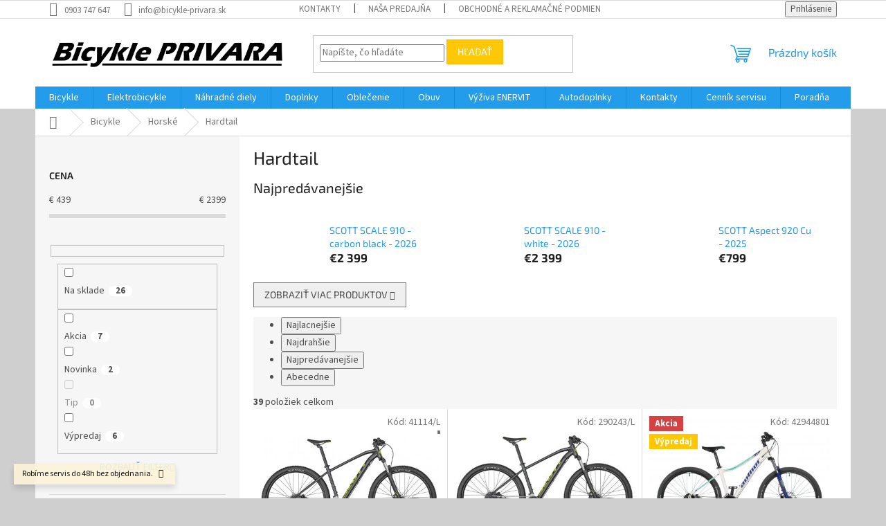

--- FILE ---
content_type: text/html; charset=utf-8
request_url: https://www.bicykle-privara.sk/hardtail/
body_size: 29634
content:
<!doctype html><html lang="sk" dir="ltr" class="header-background-light external-fonts-loaded"><head><meta charset="utf-8" /><meta name="viewport" content="width=device-width,initial-scale=1" /><title>Hardtail - Bicykle Privara</title><link rel="preconnect" href="https://cdn.myshoptet.com" /><link rel="dns-prefetch" href="https://cdn.myshoptet.com" /><link rel="preload" href="https://cdn.myshoptet.com/prj/dist/master/cms/libs/jquery/jquery-1.11.3.min.js" as="script" /><link href="https://cdn.myshoptet.com/prj/dist/master/cms/templates/frontend_templates/shared/css/font-face/source-sans-3.css" rel="stylesheet"><link href="https://cdn.myshoptet.com/prj/dist/master/cms/templates/frontend_templates/shared/css/font-face/exo-2.css" rel="stylesheet"><link href="https://cdn.myshoptet.com/prj/dist/master/shop/dist/font-shoptet-11.css.62c94c7785ff2cea73b2.css" rel="stylesheet"><script>
dataLayer = [];
dataLayer.push({'shoptet' : {
    "pageId": 738,
    "pageType": "category",
    "currency": "EUR",
    "currencyInfo": {
        "decimalSeparator": ",",
        "exchangeRate": 1,
        "priceDecimalPlaces": 2,
        "symbol": "\u20ac",
        "symbolLeft": 1,
        "thousandSeparator": " "
    },
    "language": "sk",
    "projectId": 319335,
    "category": {
        "guid": "7a74b82e-e5bf-11e9-beb1-002590dad85e",
        "path": "Bicykle | Horsk\u00e9 | Hardtail",
        "parentCategoryGuid": "95778d10-da32-11e9-ac23-ac1f6b0076ec"
    },
    "cartInfo": {
        "id": null,
        "freeShipping": false,
        "freeShippingFrom": 300,
        "leftToFreeGift": {
            "formattedPrice": "\u20ac0",
            "priceLeft": 0
        },
        "freeGift": false,
        "leftToFreeShipping": {
            "priceLeft": 300,
            "dependOnRegion": 0,
            "formattedPrice": "\u20ac300"
        },
        "discountCoupon": [],
        "getNoBillingShippingPrice": {
            "withoutVat": 0,
            "vat": 0,
            "withVat": 0
        },
        "cartItems": [],
        "taxMode": "ORDINARY"
    },
    "cart": [],
    "customer": {
        "priceRatio": 1,
        "priceListId": 1,
        "groupId": null,
        "registered": false,
        "mainAccount": false
    }
}});
</script>
<meta property="og:type" content="website"><meta property="og:site_name" content="bicykle-privara.sk"><meta property="og:url" content="https://www.bicykle-privara.sk/hardtail/"><meta property="og:title" content="Hardtail - Bicykle Privara"><meta name="author" content="Bicykle Privara"><meta name="web_author" content="Shoptet.sk"><meta name="dcterms.rightsHolder" content="www.bicykle-privara.sk"><meta name="robots" content="index,follow"><meta property="og:image" content="https://cdn.myshoptet.com/usr/www.bicykle-privara.sk/user/logos/logo_privara_hires-2.jpg?t=1769739379"><meta property="og:description" content="Hardtail, Bicykle Privara"><meta name="description" content="Hardtail, Bicykle Privara"><style>:root {--color-primary: #239ceb;--color-primary-h: 204;--color-primary-s: 83%;--color-primary-l: 53%;--color-primary-hover: #1997e5;--color-primary-hover-h: 203;--color-primary-hover-s: 80%;--color-primary-hover-l: 50%;--color-secondary: #468c98;--color-secondary-h: 189;--color-secondary-s: 37%;--color-secondary-l: 44%;--color-secondary-hover: #3b7580;--color-secondary-hover-h: 190;--color-secondary-hover-s: 37%;--color-secondary-hover-l: 37%;--color-tertiary: #ffc807;--color-tertiary-h: 47;--color-tertiary-s: 100%;--color-tertiary-l: 51%;--color-tertiary-hover: #ffbb00;--color-tertiary-hover-h: 44;--color-tertiary-hover-s: 100%;--color-tertiary-hover-l: 50%;--color-header-background: #ffffff;--template-font: "Source Sans 3";--template-headings-font: "Exo 2";--header-background-url: url("[data-uri]");--cookies-notice-background: #1A1937;--cookies-notice-color: #F8FAFB;--cookies-notice-button-hover: #f5f5f5;--cookies-notice-link-hover: #27263f;--templates-update-management-preview-mode-content: "Náhľad aktualizácií šablóny je aktívny pre váš prehliadač."}</style>
    
    <link href="https://cdn.myshoptet.com/prj/dist/master/shop/dist/main-11.less.5a24dcbbdabfd189c152.css" rel="stylesheet" />
                <link href="https://cdn.myshoptet.com/prj/dist/master/shop/dist/mobile-header-v1-11.less.1ee105d41b5f713c21aa.css" rel="stylesheet" />
    
<link rel="next" href="/hardtail/strana-2/" />    <script>var shoptet = shoptet || {};</script>
    <script src="https://cdn.myshoptet.com/prj/dist/master/shop/dist/main-3g-header.js.27c4444ba5dd6be3416d.js"></script>
<!-- User include --><!-- /User include --><link rel="shortcut icon" href="/favicon.ico" type="image/x-icon" /><link rel="canonical" href="https://www.bicykle-privara.sk/hardtail/" /><style>/* custom background */@media (min-width: 992px) {body {background-color: #cfcfcf ;background-position: top center;background-repeat: no-repeat;background-attachment: scroll;}}</style>    <!-- Global site tag (gtag.js) - Google Analytics -->
    <script async src="https://www.googletagmanager.com/gtag/js?id=17728148275"></script>
    <script>
        
        window.dataLayer = window.dataLayer || [];
        function gtag(){dataLayer.push(arguments);}
        

        
        gtag('js', new Date());

        
                gtag('config', 'G-K05VXES3DT', {"groups":"GA4","send_page_view":false,"content_group":"category","currency":"EUR","page_language":"sk"});
        
        
                gtag('config', 'AW-17728148275');
        
        
        
        
                    gtag('event', 'page_view', {"send_to":"GA4","page_language":"sk","content_group":"category","currency":"EUR"});
        
        
        
        
        
        
        
        
        
        
        
        
        
        document.addEventListener('DOMContentLoaded', function() {
            if (typeof shoptet.tracking !== 'undefined') {
                for (var id in shoptet.tracking.bannersList) {
                    gtag('event', 'view_promotion', {
                        "send_to": "UA",
                        "promotions": [
                            {
                                "id": shoptet.tracking.bannersList[id].id,
                                "name": shoptet.tracking.bannersList[id].name,
                                "position": shoptet.tracking.bannersList[id].position
                            }
                        ]
                    });
                }
            }

            shoptet.consent.onAccept(function(agreements) {
                if (agreements.length !== 0) {
                    console.debug('gtag consent accept');
                    var gtagConsentPayload =  {
                        'ad_storage': agreements.includes(shoptet.config.cookiesConsentOptPersonalisation)
                            ? 'granted' : 'denied',
                        'analytics_storage': agreements.includes(shoptet.config.cookiesConsentOptAnalytics)
                            ? 'granted' : 'denied',
                                                                                                'ad_user_data': agreements.includes(shoptet.config.cookiesConsentOptPersonalisation)
                            ? 'granted' : 'denied',
                        'ad_personalization': agreements.includes(shoptet.config.cookiesConsentOptPersonalisation)
                            ? 'granted' : 'denied',
                        };
                    console.debug('update consent data', gtagConsentPayload);
                    gtag('consent', 'update', gtagConsentPayload);
                    dataLayer.push(
                        { 'event': 'update_consent' }
                    );
                }
            });
        });
    </script>
</head><body class="desktop id-738 in-hardtail template-11 type-category multiple-columns-body columns-3 ums_forms_redesign--off ums_a11y_category_page--on ums_discussion_rating_forms--off ums_flags_display_unification--on ums_a11y_login--on mobile-header-version-1"><noscript>
    <style>
        #header {
            padding-top: 0;
            position: relative !important;
            top: 0;
        }
        .header-navigation {
            position: relative !important;
        }
        .overall-wrapper {
            margin: 0 !important;
        }
        body:not(.ready) {
            visibility: visible !important;
        }
    </style>
    <div class="no-javascript">
        <div class="no-javascript__title">Musíte zmeniť nastavenie vášho prehliadača</div>
        <div class="no-javascript__text">Pozrite sa na: <a href="https://www.google.com/support/bin/answer.py?answer=23852">Ako povoliť JavaScript vo vašom prehliadači</a>.</div>
        <div class="no-javascript__text">Ak používate software na blokovanie reklám, možno bude potrebné, aby ste povolili JavaScript z tejto stránky.</div>
        <div class="no-javascript__text">Ďakujeme.</div>
    </div>
</noscript>

        <div id="fb-root"></div>
        <script>
            window.fbAsyncInit = function() {
                FB.init({
                    autoLogAppEvents : true,
                    xfbml            : true,
                    version          : 'v24.0'
                });
            };
        </script>
        <script async defer crossorigin="anonymous" src="https://connect.facebook.net/sk_SK/sdk.js#xfbml=1&version=v24.0"></script><a href="#content" class="skip-link sr-only">Prejsť na obsah</a><div class="overall-wrapper"><div class="site-msg information"><div class="container"><div class="text">Robíme servis do 48h bez objednania.</div><div class="close js-close-information-msg"></div></div></div><div class="user-action"><div class="container">
    <div class="user-action-in">
                    <div id="login" class="user-action-login popup-widget login-widget" role="dialog" aria-labelledby="loginHeading">
        <div class="popup-widget-inner">
                            <h2 id="loginHeading">Prihlásenie k vášmu účtu</h2><div id="customerLogin"><form action="/action/Customer/Login/" method="post" id="formLoginIncluded" class="csrf-enabled formLogin" data-testid="formLogin"><input type="hidden" name="referer" value="" /><div class="form-group"><div class="input-wrapper email js-validated-element-wrapper no-label"><input type="email" name="email" class="form-control" autofocus placeholder="E-mailová adresa (napr. jan@novak.sk)" data-testid="inputEmail" autocomplete="email" required /></div></div><div class="form-group"><div class="input-wrapper password js-validated-element-wrapper no-label"><input type="password" name="password" class="form-control" placeholder="Heslo" data-testid="inputPassword" autocomplete="current-password" required /><span class="no-display">Nemôžete vyplniť toto pole</span><input type="text" name="surname" value="" class="no-display" /></div></div><div class="form-group"><div class="login-wrapper"><button type="submit" class="btn btn-secondary btn-text btn-login" data-testid="buttonSubmit">Prihlásiť sa</button><div class="password-helper"><a href="/registracia/" data-testid="signup" rel="nofollow">Nová registrácia</a><a href="/klient/zabudnute-heslo/" rel="nofollow">Zabudnuté heslo</a></div></div></div></form>
</div>                    </div>
    </div>

                            <div id="cart-widget" class="user-action-cart popup-widget cart-widget loader-wrapper" data-testid="popupCartWidget" role="dialog" aria-hidden="true">
    <div class="popup-widget-inner cart-widget-inner place-cart-here">
        <div class="loader-overlay">
            <div class="loader"></div>
        </div>
    </div>

    <div class="cart-widget-button">
        <a href="/kosik/" class="btn btn-conversion" id="continue-order-button" rel="nofollow" data-testid="buttonNextStep">Pokračovať do košíka</a>
    </div>
</div>
            </div>
</div>
</div><div class="top-navigation-bar" data-testid="topNavigationBar">

    <div class="container">

        <div class="top-navigation-contacts">
            <strong>Zákaznícka podpora:</strong><a href="tel:0903747647" class="project-phone" aria-label="Zavolať na 0903747647" data-testid="contactboxPhone"><span>0903 747 647</span></a><a href="mailto:info@bicykle-privara.sk" class="project-email" data-testid="contactboxEmail"><span>info@bicykle-privara.sk</span></a>        </div>

                            <div class="top-navigation-menu">
                <div class="top-navigation-menu-trigger"></div>
                <ul class="top-navigation-bar-menu">
                                            <li class="top-navigation-menu-item-29">
                            <a href="/kontakty/">Kontakty</a>
                        </li>
                                            <li class="top-navigation-menu-item-27">
                            <a href="/nasa-predajna/">Naša predajňa</a>
                        </li>
                                            <li class="top-navigation-menu-item-1500">
                            <a href="/obchodne-a-reklamacne-podmienky/">Obchodné a reklamačné podmienky</a>
                        </li>
                                            <li class="top-navigation-menu-item-728">
                            <a href="/cennik-servisu/">Cenník servisu</a>
                        </li>
                                            <li class="top-navigation-menu-item-695">
                            <a href="/ponukane-sluzby/">Ponúkané služby</a>
                        </li>
                                    </ul>
                <ul class="top-navigation-bar-menu-helper"></ul>
            </div>
        
        <div class="top-navigation-tools top-navigation-tools--language">
            <div class="responsive-tools">
                <a href="#" class="toggle-window" data-target="search" aria-label="Hľadať" data-testid="linkSearchIcon"></a>
                                                            <a href="#" class="toggle-window" data-target="login"></a>
                                                    <a href="#" class="toggle-window" data-target="navigation" aria-label="Menu" data-testid="hamburgerMenu"></a>
            </div>
                        <button class="top-nav-button top-nav-button-login toggle-window" type="button" data-target="login" aria-haspopup="dialog" aria-controls="login" aria-expanded="false" data-testid="signin"><span>Prihlásenie</span></button>        </div>

    </div>

</div>
<header id="header"><div class="container navigation-wrapper">
    <div class="header-top">
        <div class="site-name-wrapper">
            <div class="site-name"><a href="/" data-testid="linkWebsiteLogo"><img src="https://cdn.myshoptet.com/usr/www.bicykle-privara.sk/user/logos/logo_privara_hires-2.jpg" alt="Bicykle Privara" fetchpriority="low" /></a></div>        </div>
        <div class="search" itemscope itemtype="https://schema.org/WebSite">
            <meta itemprop="headline" content="Hardtail"/><meta itemprop="url" content="https://www.bicykle-privara.sk"/><meta itemprop="text" content="Hardtail, Bicykle Privara"/>            <form action="/action/ProductSearch/prepareString/" method="post"
    id="formSearchForm" class="search-form compact-form js-search-main"
    itemprop="potentialAction" itemscope itemtype="https://schema.org/SearchAction" data-testid="searchForm">
    <fieldset>
        <meta itemprop="target"
            content="https://www.bicykle-privara.sk/vyhladavanie/?string={string}"/>
        <input type="hidden" name="language" value="sk"/>
        
            
<input
    type="search"
    name="string"
        class="query-input form-control search-input js-search-input"
    placeholder="Napíšte, čo hľadáte"
    autocomplete="off"
    required
    itemprop="query-input"
    aria-label="Vyhľadávanie"
    data-testid="searchInput"
>
            <button type="submit" class="btn btn-default" data-testid="searchBtn">Hľadať</button>
        
    </fieldset>
</form>
        </div>
        <div class="navigation-buttons">
                
    <a href="/kosik/" class="btn btn-icon toggle-window cart-count" data-target="cart" data-hover="true" data-redirect="true" data-testid="headerCart" rel="nofollow" aria-haspopup="dialog" aria-expanded="false" aria-controls="cart-widget">
        
                <span class="sr-only">Nákupný košík</span>
        
            <span class="cart-price visible-lg-inline-block" data-testid="headerCartPrice">
                                    Prázdny košík                            </span>
        
    
            </a>
        </div>
    </div>
    <nav id="navigation" aria-label="Hlavné menu" data-collapsible="true"><div class="navigation-in menu"><ul class="menu-level-1" role="menubar" data-testid="headerMenuItems"><li class="menu-item-698 ext" role="none"><a href="/bicykle/" data-testid="headerMenuItem" role="menuitem" aria-haspopup="true" aria-expanded="false"><b>Bicykle</b><span class="submenu-arrow"></span></a><ul class="menu-level-2" aria-label="Bicykle" tabindex="-1" role="menu"><li class="menu-item-701 has-third-level" role="none"><a href="/horske-2/" class="menu-image" data-testid="headerMenuItem" tabindex="-1" aria-hidden="true"><img src="data:image/svg+xml,%3Csvg%20width%3D%22140%22%20height%3D%22100%22%20xmlns%3D%22http%3A%2F%2Fwww.w3.org%2F2000%2Fsvg%22%3E%3C%2Fsvg%3E" alt="" aria-hidden="true" width="140" height="100"  data-src="https://cdn.myshoptet.com/usr/www.bicykle-privara.sk/user/categories/thumb/screenshot_2019-10-25_sn__mky__stock_fotografie_a_vektory_na_t__ma_mountain_biker_shutterstock.png" fetchpriority="low" /></a><div><a href="/horske-2/" data-testid="headerMenuItem" role="menuitem"><span>Horské</span></a>
                                                    <ul class="menu-level-3" role="menu">
                                                                    <li class="menu-item-738" role="none">
                                        <a href="/hardtail/" class="active" data-testid="headerMenuItem" role="menuitem">
                                            Hardtail</a>,                                    </li>
                                                                    <li class="menu-item-741" role="none">
                                        <a href="/celoodpruzene/" data-testid="headerMenuItem" role="menuitem">
                                            Celoodpružené</a>,                                    </li>
                                                                    <li class="menu-item-1506" role="none">
                                        <a href="/fatbike/" data-testid="headerMenuItem" role="menuitem">
                                            Fatbike</a>                                    </li>
                                                            </ul>
                        </div></li><li class="menu-item-744" role="none"><a href="/trekove-krosove/" class="menu-image" data-testid="headerMenuItem" tabindex="-1" aria-hidden="true"><img src="data:image/svg+xml,%3Csvg%20width%3D%22140%22%20height%3D%22100%22%20xmlns%3D%22http%3A%2F%2Fwww.w3.org%2F2000%2Fsvg%22%3E%3C%2Fsvg%3E" alt="" aria-hidden="true" width="140" height="100"  data-src="https://cdn.myshoptet.com/usr/www.bicykle-privara.sk/user/categories/thumb/276060_2596674.jpg" fetchpriority="low" /></a><div><a href="/trekove-krosove/" data-testid="headerMenuItem" role="menuitem"><span>Trekingové/Krosové</span></a>
                        </div></li><li class="menu-item-2148" role="none"><a href="/gravel/" class="menu-image" data-testid="headerMenuItem" tabindex="-1" aria-hidden="true"><img src="data:image/svg+xml,%3Csvg%20width%3D%22140%22%20height%3D%22100%22%20xmlns%3D%22http%3A%2F%2Fwww.w3.org%2F2000%2Fsvg%22%3E%3C%2Fsvg%3E" alt="" aria-hidden="true" width="140" height="100"  data-src="https://cdn.myshoptet.com/usr/www.bicykle-privara.sk/user/categories/thumb/gravel-1.png" fetchpriority="low" /></a><div><a href="/gravel/" data-testid="headerMenuItem" role="menuitem"><span>Gravel</span></a>
                        </div></li><li class="menu-item-710" role="none"><a href="/cestne-2/" class="menu-image" data-testid="headerMenuItem" tabindex="-1" aria-hidden="true"><img src="data:image/svg+xml,%3Csvg%20width%3D%22140%22%20height%3D%22100%22%20xmlns%3D%22http%3A%2F%2Fwww.w3.org%2F2000%2Fsvg%22%3E%3C%2Fsvg%3E" alt="" aria-hidden="true" width="140" height="100"  data-src="https://cdn.myshoptet.com/usr/www.bicykle-privara.sk/user/categories/thumb/screenshot_2019-10-25_scott_addict_rc_20_force_etap_axs_disc_-_2020_road_bike_racing_bike.jpg" fetchpriority="low" /></a><div><a href="/cestne-2/" data-testid="headerMenuItem" role="menuitem"><span>Cestné</span></a>
                        </div></li><li class="menu-item-747" role="none"><a href="/mestske/" class="menu-image" data-testid="headerMenuItem" tabindex="-1" aria-hidden="true"><img src="data:image/svg+xml,%3Csvg%20width%3D%22140%22%20height%3D%22100%22%20xmlns%3D%22http%3A%2F%2Fwww.w3.org%2F2000%2Fsvg%22%3E%3C%2Fsvg%3E" alt="" aria-hidden="true" width="140" height="100"  data-src="https://cdn.myshoptet.com/usr/www.bicykle-privara.sk/user/categories/thumb/scott_sub_comfort_20_unisex.jpg" fetchpriority="low" /></a><div><a href="/mestske/" data-testid="headerMenuItem" role="menuitem"><span>Mestské</span></a>
                        </div></li><li class="menu-item-750" role="none"><a href="/detske/" class="menu-image" data-testid="headerMenuItem" tabindex="-1" aria-hidden="true"><img src="data:image/svg+xml,%3Csvg%20width%3D%22140%22%20height%3D%22100%22%20xmlns%3D%22http%3A%2F%2Fwww.w3.org%2F2000%2Fsvg%22%3E%3C%2Fsvg%3E" alt="" aria-hidden="true" width="140" height="100"  data-src="https://cdn.myshoptet.com/usr/www.bicykle-privara.sk/user/categories/thumb/screenshot_2019-10-25_scott_contessa_14_2020___229_00_childrens_bikes_14_wheel_(4_to_6_yrs)_pedal_cycles(1).jpg" fetchpriority="low" /></a><div><a href="/detske/" data-testid="headerMenuItem" role="menuitem"><span>Detské</span></a>
                        </div></li></ul></li>
<li class="menu-item-704 ext" role="none"><a href="/elektrobicykle/" data-testid="headerMenuItem" role="menuitem" aria-haspopup="true" aria-expanded="false"><b>Elektrobicykle</b><span class="submenu-arrow"></span></a><ul class="menu-level-2" aria-label="Elektrobicykle" tabindex="-1" role="menu"><li class="menu-item-756 has-third-level" role="none"><a href="/horske/" class="menu-image" data-testid="headerMenuItem" tabindex="-1" aria-hidden="true"><img src="data:image/svg+xml,%3Csvg%20width%3D%22140%22%20height%3D%22100%22%20xmlns%3D%22http%3A%2F%2Fwww.w3.org%2F2000%2Fsvg%22%3E%3C%2Fsvg%3E" alt="" aria-hidden="true" width="140" height="100"  data-src="https://cdn.myshoptet.com/usr/www.bicykle-privara.sk/user/categories/thumb/scott-genius-eride-910-2019(1)-1.jpg" fetchpriority="low" /></a><div><a href="/horske/" data-testid="headerMenuItem" role="menuitem"><span>Horské </span></a>
                                                    <ul class="menu-level-3" role="menu">
                                                                    <li class="menu-item-771" role="none">
                                        <a href="/hardtail-2/" data-testid="headerMenuItem" role="menuitem">
                                            Hardtail</a>,                                    </li>
                                                                    <li class="menu-item-774" role="none">
                                        <a href="/celoodpruzene-2/" data-testid="headerMenuItem" role="menuitem">
                                            Celoodpružené</a>                                    </li>
                                                            </ul>
                        </div></li><li class="menu-item-759" role="none"><a href="/trekingove-krosove/" class="menu-image" data-testid="headerMenuItem" tabindex="-1" aria-hidden="true"><img src="data:image/svg+xml,%3Csvg%20width%3D%22140%22%20height%3D%22100%22%20xmlns%3D%22http%3A%2F%2Fwww.w3.org%2F2000%2Fsvg%22%3E%3C%2Fsvg%3E" alt="" aria-hidden="true" width="140" height="100"  data-src="https://cdn.myshoptet.com/usr/www.bicykle-privara.sk/user/categories/thumb/scott-sub-cross-eride-30-men-2019(1).jpg" fetchpriority="low" /></a><div><a href="/trekingove-krosove/" data-testid="headerMenuItem" role="menuitem"><span>Trekingové/Krosové</span></a>
                        </div></li><li class="menu-item-765" role="none"><a href="/cestne-gravel/" class="menu-image" data-testid="headerMenuItem" tabindex="-1" aria-hidden="true"><img src="data:image/svg+xml,%3Csvg%20width%3D%22140%22%20height%3D%22100%22%20xmlns%3D%22http%3A%2F%2Fwww.w3.org%2F2000%2Fsvg%22%3E%3C%2Fsvg%3E" alt="" aria-hidden="true" width="140" height="100"  data-src="https://cdn.myshoptet.com/usr/www.bicykle-privara.sk/user/categories/thumb/nov___projekt.jpg" fetchpriority="low" /></a><div><a href="/cestne-gravel/" data-testid="headerMenuItem" role="menuitem"><span>Cestné / Gravel</span></a>
                        </div></li><li class="menu-item-762" role="none"><a href="/mestske-2/" class="menu-image" data-testid="headerMenuItem" tabindex="-1" aria-hidden="true"><img src="data:image/svg+xml,%3Csvg%20width%3D%22140%22%20height%3D%22100%22%20xmlns%3D%22http%3A%2F%2Fwww.w3.org%2F2000%2Fsvg%22%3E%3C%2Fsvg%3E" alt="" aria-hidden="true" width="140" height="100"  data-src="https://cdn.myshoptet.com/usr/www.bicykle-privara.sk/user/categories/thumb/ua42912001_zz_elan_grey_f(1).jpg" fetchpriority="low" /></a><div><a href="/mestske-2/" data-testid="headerMenuItem" role="menuitem"><span>Mestské</span></a>
                        </div></li><li class="menu-item-768" role="none"><a href="/detske-2/" class="menu-image" data-testid="headerMenuItem" tabindex="-1" aria-hidden="true"><img src="data:image/svg+xml,%3Csvg%20width%3D%22140%22%20height%3D%22100%22%20xmlns%3D%22http%3A%2F%2Fwww.w3.org%2F2000%2Fsvg%22%3E%3C%2Fsvg%3E" alt="" aria-hidden="true" width="140" height="100"  data-src="https://cdn.myshoptet.com/usr/www.bicykle-privara.sk/user/categories/thumb/screenshot_2019-10-26_scott_roxter_eride_24_bike.jpg" fetchpriority="low" /></a><div><a href="/detske-2/" data-testid="headerMenuItem" role="menuitem"><span>Detské</span></a>
                        </div></li></ul></li>
<li class="menu-item-783 ext" role="none"><a href="/nahradne-diely/" data-testid="headerMenuItem" role="menuitem" aria-haspopup="true" aria-expanded="false"><b>Náhradné diely</b><span class="submenu-arrow"></span></a><ul class="menu-level-2" aria-label="Náhradné diely" tabindex="-1" role="menu"><li class="menu-item-957 has-third-level" role="none"><a href="/plaste--duse/" class="menu-image" data-testid="headerMenuItem" tabindex="-1" aria-hidden="true"><img src="data:image/svg+xml,%3Csvg%20width%3D%22140%22%20height%3D%22100%22%20xmlns%3D%22http%3A%2F%2Fwww.w3.org%2F2000%2Fsvg%22%3E%3C%2Fsvg%3E" alt="" aria-hidden="true" width="140" height="100"  data-src="https://cdn.myshoptet.com/usr/www.bicykle-privara.sk/user/categories/thumb/plasteduse_symbol.jpg" fetchpriority="low" /></a><div><a href="/plaste--duse/" data-testid="headerMenuItem" role="menuitem"><span>Plášte, duše</span></a>
                                                    <ul class="menu-level-3" role="menu">
                                                                    <li class="menu-item-963" role="none">
                                        <a href="/duse/" data-testid="headerMenuItem" role="menuitem">
                                            Duše</a>,                                    </li>
                                                                    <li class="menu-item-1011" role="none">
                                        <a href="/plaste/" data-testid="headerMenuItem" role="menuitem">
                                            Plášte</a>                                    </li>
                                                            </ul>
                        </div></li><li class="menu-item-846 has-third-level" role="none"><a href="/brzdy-a-doplnky/" class="menu-image" data-testid="headerMenuItem" tabindex="-1" aria-hidden="true"><img src="data:image/svg+xml,%3Csvg%20width%3D%22140%22%20height%3D%22100%22%20xmlns%3D%22http%3A%2F%2Fwww.w3.org%2F2000%2Fsvg%22%3E%3C%2Fsvg%3E" alt="" aria-hidden="true" width="140" height="100"  data-src="https://cdn.myshoptet.com/usr/www.bicykle-privara.sk/user/categories/thumb/brzdymmmsymbol.jpg" fetchpriority="low" /></a><div><a href="/brzdy-a-doplnky/" data-testid="headerMenuItem" role="menuitem"><span>Brzdy a doplnky</span></a>
                                                    <ul class="menu-level-3" role="menu">
                                                                    <li class="menu-item-1212" role="none">
                                        <a href="/kotucove-brzdy/" data-testid="headerMenuItem" role="menuitem">
                                            Kotúčové brzdy</a>,                                    </li>
                                                                    <li class="menu-item-1299" role="none">
                                        <a href="/rafikove-brzdy/" data-testid="headerMenuItem" role="menuitem">
                                            Ráfikové brzdy</a>                                    </li>
                                                            </ul>
                        </div></li><li class="menu-item-1152 has-third-level" role="none"><a href="/pedale/" class="menu-image" data-testid="headerMenuItem" tabindex="-1" aria-hidden="true"><img src="data:image/svg+xml,%3Csvg%20width%3D%22140%22%20height%3D%22100%22%20xmlns%3D%22http%3A%2F%2Fwww.w3.org%2F2000%2Fsvg%22%3E%3C%2Fsvg%3E" alt="" aria-hidden="true" width="140" height="100"  data-src="https://cdn.myshoptet.com/usr/www.bicykle-privara.sk/user/categories/thumb/9381-1_pedaly-naslapne-shimano-xt-pd.jpg" fetchpriority="low" /></a><div><a href="/pedale/" data-testid="headerMenuItem" role="menuitem"><span>Pedále</span></a>
                                                    <ul class="menu-level-3" role="menu">
                                                                    <li class="menu-item-1529" role="none">
                                        <a href="/prislusenstvo--diely/" data-testid="headerMenuItem" role="menuitem">
                                            Príslušenstvo, diely</a>,                                    </li>
                                                                    <li class="menu-item-1494" role="none">
                                        <a href="/klasicke/" data-testid="headerMenuItem" role="menuitem">
                                            Klasické</a>,                                    </li>
                                                                    <li class="menu-item-1155" role="none">
                                        <a href="/naslapne-mtb/" data-testid="headerMenuItem" role="menuitem">
                                            Nášlapné MTB</a>,                                    </li>
                                                                    <li class="menu-item-1350" role="none">
                                        <a href="/naslapne-cestne/" data-testid="headerMenuItem" role="menuitem">
                                            Nášlapné cestné</a>,                                    </li>
                                                                    <li class="menu-item-1158" role="none">
                                        <a href="/kufre/" data-testid="headerMenuItem" role="menuitem">
                                            Kufre</a>                                    </li>
                                                            </ul>
                        </div></li><li class="menu-item-1176 has-third-level" role="none"><a href="/kluky/" class="menu-image" data-testid="headerMenuItem" tabindex="-1" aria-hidden="true"><img src="data:image/svg+xml,%3Csvg%20width%3D%22140%22%20height%3D%22100%22%20xmlns%3D%22http%3A%2F%2Fwww.w3.org%2F2000%2Fsvg%22%3E%3C%2Fsvg%3E" alt="" aria-hidden="true" width="140" height="100"  data-src="https://cdn.myshoptet.com/usr/www.bicykle-privara.sk/user/categories/thumb/9873-1_9873-kluky-shimano-ultegra-fc-r8000-2x11-50-34z-172-5-antracitove-originalne-balenie.jpg" fetchpriority="low" /></a><div><a href="/kluky/" data-testid="headerMenuItem" role="menuitem"><span>Kľuky</span></a>
                                                    <ul class="menu-level-3" role="menu">
                                                                    <li class="menu-item-1221" role="none">
                                        <a href="/mtb/" data-testid="headerMenuItem" role="menuitem">
                                            MTB</a>,                                    </li>
                                                                    <li class="menu-item-1284" role="none">
                                        <a href="/cestne-4/" data-testid="headerMenuItem" role="menuitem">
                                            Cestné</a>,                                    </li>
                                                                    <li class="menu-item-1218" role="none">
                                        <a href="/trekingove/" data-testid="headerMenuItem" role="menuitem">
                                            Trekingové</a>,                                    </li>
                                                                    <li class="menu-item-1179" role="none">
                                        <a href="/prevodniky/" data-testid="headerMenuItem" role="menuitem">
                                            Prevodníky</a>,                                    </li>
                                                                    <li class="menu-item-1344" role="none">
                                        <a href="/stredove-misky/" data-testid="headerMenuItem" role="menuitem">
                                            Stredové misky</a>,                                    </li>
                                                                    <li class="menu-item-1709" role="none">
                                        <a href="/voditka/" data-testid="headerMenuItem" role="menuitem">
                                            Vodítka</a>                                    </li>
                                                            </ul>
                        </div></li><li class="menu-item-1161 has-third-level" role="none"><a href="/kazety--viackolecka--pastorky/" class="menu-image" data-testid="headerMenuItem" tabindex="-1" aria-hidden="true"><img src="data:image/svg+xml,%3Csvg%20width%3D%22140%22%20height%3D%22100%22%20xmlns%3D%22http%3A%2F%2Fwww.w3.org%2F2000%2Fsvg%22%3E%3C%2Fsvg%3E" alt="" aria-hidden="true" width="140" height="100"  data-src="https://cdn.myshoptet.com/usr/www.bicykle-privara.sk/user/categories/thumb/9918-1_9918-kazeta-shimano-ultegra-cs-r8000-11-11-30z-originalne-balenie.jpg" fetchpriority="low" /></a><div><a href="/kazety--viackolecka--pastorky/" data-testid="headerMenuItem" role="menuitem"><span>Kazety, viackolečká, pastorky</span></a>
                                                    <ul class="menu-level-3" role="menu">
                                                                    <li class="menu-item-1305" role="none">
                                        <a href="/7-prevodove/" data-testid="headerMenuItem" role="menuitem">
                                            7-prevodové</a>,                                    </li>
                                                                    <li class="menu-item-1164" role="none">
                                        <a href="/8-prevodove/" data-testid="headerMenuItem" role="menuitem">
                                            8-prevodové</a>,                                    </li>
                                                                    <li class="menu-item-1203" role="none">
                                        <a href="/9-prevodove/" data-testid="headerMenuItem" role="menuitem">
                                            9-prevodové</a>,                                    </li>
                                                                    <li class="menu-item-1254" role="none">
                                        <a href="/10-prevodove-2/" data-testid="headerMenuItem" role="menuitem">
                                            10-prevodové</a>,                                    </li>
                                                                    <li class="menu-item-1407" role="none">
                                        <a href="/11-prevodove-2/" data-testid="headerMenuItem" role="menuitem">
                                            11-prevodové</a>,                                    </li>
                                                                    <li class="menu-item-1485" role="none">
                                        <a href="/12-prevodove-2/" data-testid="headerMenuItem" role="menuitem">
                                            12-prevodové</a>,                                    </li>
                                                                    <li class="menu-item-1266" role="none">
                                        <a href="/viackolecka/" data-testid="headerMenuItem" role="menuitem">
                                            Viackolečká</a>,                                    </li>
                                                                    <li class="menu-item-1308" role="none">
                                        <a href="/pastorky--matice/" data-testid="headerMenuItem" role="menuitem">
                                            Pastorky, matice</a>                                    </li>
                                                            </ul>
                        </div></li><li class="menu-item-1188 has-third-level" role="none"><a href="/retaze/" class="menu-image" data-testid="headerMenuItem" tabindex="-1" aria-hidden="true"><img src="data:image/svg+xml,%3Csvg%20width%3D%22140%22%20height%3D%22100%22%20xmlns%3D%22http%3A%2F%2Fwww.w3.org%2F2000%2Fsvg%22%3E%3C%2Fsvg%3E" alt="" aria-hidden="true" width="140" height="100"  data-src="https://cdn.myshoptet.com/usr/www.bicykle-privara.sk/user/categories/thumb/sram-1091r.jpg" fetchpriority="low" /></a><div><a href="/retaze/" data-testid="headerMenuItem" role="menuitem"><span>Reťaze</span></a>
                                                    <ul class="menu-level-3" role="menu">
                                                                    <li class="menu-item-1338" role="none">
                                        <a href="/1-rychlostna-torpedo/" data-testid="headerMenuItem" role="menuitem">
                                            1-rýchlostná/torpédo</a>,                                    </li>
                                                                    <li class="menu-item-1341" role="none">
                                        <a href="/5-8-rychlostna/" data-testid="headerMenuItem" role="menuitem">
                                            5-8-rýchlostná</a>,                                    </li>
                                                                    <li class="menu-item-1191" role="none">
                                        <a href="/9-rychlostna/" data-testid="headerMenuItem" role="menuitem">
                                            9-rýchlostná</a>,                                    </li>
                                                                    <li class="menu-item-1278" role="none">
                                        <a href="/10-rychlostna/" data-testid="headerMenuItem" role="menuitem">
                                            10-rýchlostná</a>,                                    </li>
                                                                    <li class="menu-item-1389" role="none">
                                        <a href="/11-rychlostna/" data-testid="headerMenuItem" role="menuitem">
                                            11-rýchlostná</a>,                                    </li>
                                                                    <li class="menu-item-1230" role="none">
                                        <a href="/spojky--nity--ostatne/" data-testid="headerMenuItem" role="menuitem">
                                            Spojky, nity, ostatné</a>,                                    </li>
                                                                    <li class="menu-item-1517" role="none">
                                        <a href="/12-rychlostne/" data-testid="headerMenuItem" role="menuitem">
                                            12-rýchlostná</a>                                    </li>
                                                            </ul>
                        </div></li><li class="menu-item-1197 has-third-level" role="none"><a href="/prehadzovac/" class="menu-image" data-testid="headerMenuItem" tabindex="-1" aria-hidden="true"><img src="data:image/svg+xml,%3Csvg%20width%3D%22140%22%20height%3D%22100%22%20xmlns%3D%22http%3A%2F%2Fwww.w3.org%2F2000%2Fsvg%22%3E%3C%2Fsvg%3E" alt="" aria-hidden="true" width="140" height="100"  data-src="https://cdn.myshoptet.com/usr/www.bicykle-privara.sk/user/categories/thumb/shimano-deore-xt-m8000-drivetrain-bike-bicycle-mtb-group-set-groupset-1x11s-11speed-11-40t-11(1).jpg" fetchpriority="low" /></a><div><a href="/prehadzovac/" data-testid="headerMenuItem" role="menuitem"><span>Prehadzovač</span></a>
                                                    <ul class="menu-level-3" role="menu">
                                                                    <li class="menu-item-1206" role="none">
                                        <a href="/mtb-5-8-rychlostny/" data-testid="headerMenuItem" role="menuitem">
                                            MTB 5-8-rýchlostný</a>,                                    </li>
                                                                    <li class="menu-item-1251" role="none">
                                        <a href="/mtb-9-rychlostny/" data-testid="headerMenuItem" role="menuitem">
                                            MTB 9-rýchlostný</a>,                                    </li>
                                                                    <li class="menu-item-1329" role="none">
                                        <a href="/mtb-10-rychlostny/" data-testid="headerMenuItem" role="menuitem">
                                            MTB 10-rýchlostný</a>,                                    </li>
                                                                    <li class="menu-item-1413" role="none">
                                        <a href="/mtb-11-rychlostny/" data-testid="headerMenuItem" role="menuitem">
                                            MTB 11-rýchlostný</a>,                                    </li>
                                                                    <li class="menu-item-1482" role="none">
                                        <a href="/mtb-12-rychlostny/" data-testid="headerMenuItem" role="menuitem">
                                            MTB 12-rýchlostný</a>,                                    </li>
                                                                    <li class="menu-item-1326" role="none">
                                        <a href="/cestne-5/" data-testid="headerMenuItem" role="menuitem">
                                            Cestné</a>                                    </li>
                                                            </ul>
                        </div></li><li class="menu-item-1269 has-third-level" role="none"><a href="/presmykace/" class="menu-image" data-testid="headerMenuItem" tabindex="-1" aria-hidden="true"><img src="data:image/svg+xml,%3Csvg%20width%3D%22140%22%20height%3D%22100%22%20xmlns%3D%22http%3A%2F%2Fwww.w3.org%2F2000%2Fsvg%22%3E%3C%2Fsvg%3E" alt="" aria-hidden="true" width="140" height="100"  data-src="https://cdn.myshoptet.com/usr/www.bicykle-privara.sk/user/categories/thumb/10647-1_10647-presmykac-shimano-105-fd-r7000-f-navarka-cierna-originalne-balenie.jpg" fetchpriority="low" /></a><div><a href="/presmykace/" data-testid="headerMenuItem" role="menuitem"><span>Prešmykače</span></a>
                                                    <ul class="menu-level-3" role="menu">
                                                                    <li class="menu-item-1446" role="none">
                                        <a href="/mtb-2-prevodnik/" data-testid="headerMenuItem" role="menuitem">
                                            MTB 2-prevodník</a>,                                    </li>
                                                                    <li class="menu-item-1353" role="none">
                                        <a href="/mtb-3-prevodnik/" data-testid="headerMenuItem" role="menuitem">
                                            MTB 3-prevodník</a>,                                    </li>
                                                                    <li class="menu-item-1272" role="none">
                                        <a href="/cestne-3/" data-testid="headerMenuItem" role="menuitem">
                                            Cestné</a>                                    </li>
                                                            </ul>
                        </div></li><li class="menu-item-1239 has-third-level" role="none"><a href="/radenie/" class="menu-image" data-testid="headerMenuItem" tabindex="-1" aria-hidden="true"><img src="data:image/svg+xml,%3Csvg%20width%3D%22140%22%20height%3D%22100%22%20xmlns%3D%22http%3A%2F%2Fwww.w3.org%2F2000%2Fsvg%22%3E%3C%2Fsvg%3E" alt="" aria-hidden="true" width="140" height="100"  data-src="https://cdn.myshoptet.com/usr/www.bicykle-privara.sk/user/categories/thumb/9789-1_9789-radiaca-a-brzdova-paka-shimano-altus-st-ef514-3p-servisne-balenie.jpg" fetchpriority="low" /></a><div><a href="/radenie/" data-testid="headerMenuItem" role="menuitem"><span>Radenie ( radiace páky)</span></a>
                                                    <ul class="menu-level-3" role="menu">
                                                                    <li class="menu-item-1242" role="none">
                                        <a href="/radiace/" data-testid="headerMenuItem" role="menuitem">
                                            Radiace</a>,                                    </li>
                                                                    <li class="menu-item-1476" role="none">
                                        <a href="/cestne-dualy/" data-testid="headerMenuItem" role="menuitem">
                                            Cestné-dualy</a>                                    </li>
                                                            </ul>
                        </div></li><li class="menu-item-1167 has-third-level" role="none"><a href="/stredove-osky/" class="menu-image" data-testid="headerMenuItem" tabindex="-1" aria-hidden="true"><img src="data:image/svg+xml,%3Csvg%20width%3D%22140%22%20height%3D%22100%22%20xmlns%3D%22http%3A%2F%2Fwww.w3.org%2F2000%2Fsvg%22%3E%3C%2Fsvg%3E" alt="" aria-hidden="true" width="140" height="100"  data-src="https://cdn.myshoptet.com/usr/www.bicykle-privara.sk/user/categories/thumb/8103-1_osa-stredshimano-bbun26-70-110.jpg" fetchpriority="low" /></a><div><a href="/stredove-osky/" data-testid="headerMenuItem" role="menuitem"><span>Stredové osky</span></a>
                                                    <ul class="menu-level-3" role="menu">
                                                                    <li class="menu-item-1170" role="none">
                                        <a href="/4-hranne/" data-testid="headerMenuItem" role="menuitem">
                                            4-hranné</a>,                                    </li>
                                                                    <li class="menu-item-1422" role="none">
                                        <a href="/octalink-3/" data-testid="headerMenuItem" role="menuitem">
                                            Octalink</a>,                                    </li>
                                                                    <li class="menu-item-1774" role="none">
                                        <a href="/komponenty-na-stred--misky/" data-testid="headerMenuItem" role="menuitem">
                                            komponenty na stred (misky)</a>                                    </li>
                                                            </ul>
                        </div></li><li class="menu-item-933" role="none"><a href="/predstavce--riaditka/" class="menu-image" data-testid="headerMenuItem" tabindex="-1" aria-hidden="true"><img src="data:image/svg+xml,%3Csvg%20width%3D%22140%22%20height%3D%22100%22%20xmlns%3D%22http%3A%2F%2Fwww.w3.org%2F2000%2Fsvg%22%3E%3C%2Fsvg%3E" alt="" aria-hidden="true" width="140" height="100"  data-src="https://cdn.myshoptet.com/usr/www.bicykle-privara.sk/user/categories/thumb/626(6).jpg" fetchpriority="low" /></a><div><a href="/predstavce--riaditka/" data-testid="headerMenuItem" role="menuitem"><span>Predstavce, riaditká</span></a>
                        </div></li><li class="menu-item-1092" role="none"><a href="/gripy--omotavky/" class="menu-image" data-testid="headerMenuItem" tabindex="-1" aria-hidden="true"><img src="data:image/svg+xml,%3Csvg%20width%3D%22140%22%20height%3D%22100%22%20xmlns%3D%22http%3A%2F%2Fwww.w3.org%2F2000%2Fsvg%22%3E%3C%2Fsvg%3E" alt="" aria-hidden="true" width="140" height="100"  data-src="https://cdn.myshoptet.com/usr/www.bicykle-privara.sk/user/categories/thumb/gripzastupca.jpg" fetchpriority="low" /></a><div><a href="/gripy--omotavky/" data-testid="headerMenuItem" role="menuitem"><span>Gripy, omotávky</span></a>
                        </div></li><li class="menu-item-1233 has-third-level" role="none"><a href="/lanka-a-bowdeny/" class="menu-image" data-testid="headerMenuItem" tabindex="-1" aria-hidden="true"><img src="data:image/svg+xml,%3Csvg%20width%3D%22140%22%20height%3D%22100%22%20xmlns%3D%22http%3A%2F%2Fwww.w3.org%2F2000%2Fsvg%22%3E%3C%2Fsvg%3E" alt="" aria-hidden="true" width="140" height="100"  data-src="https://cdn.myshoptet.com/usr/www.bicykle-privara.sk/user/categories/thumb/7851-1_bowden-shimano-sp41-50m-box.jpg" fetchpriority="low" /></a><div><a href="/lanka-a-bowdeny/" data-testid="headerMenuItem" role="menuitem"><span>Lanká a bowdeny</span></a>
                                                    <ul class="menu-level-3" role="menu">
                                                                    <li class="menu-item-1248" role="none">
                                        <a href="/lanka-brzdove/" data-testid="headerMenuItem" role="menuitem">
                                            Lanká brzdové</a>,                                    </li>
                                                                    <li class="menu-item-1383" role="none">
                                        <a href="/lanka-radiace/" data-testid="headerMenuItem" role="menuitem">
                                            Lanká radiace</a>,                                    </li>
                                                                    <li class="menu-item-1332" role="none">
                                        <a href="/bowdeny-brzdove/" data-testid="headerMenuItem" role="menuitem">
                                            Bowdeny brzdové</a>,                                    </li>
                                                                    <li class="menu-item-1257" role="none">
                                        <a href="/bowdeny-radiace/" data-testid="headerMenuItem" role="menuitem">
                                            Bowdeny radiace</a>,                                    </li>
                                                                    <li class="menu-item-1236" role="none">
                                        <a href="/koncovky--voditka/" data-testid="headerMenuItem" role="menuitem">
                                            Koncovky, vodítka</a>                                    </li>
                                                            </ul>
                        </div></li><li class="menu-item-1455 has-third-level" role="none"><a href="/elektrobicykle-2/" class="menu-image" data-testid="headerMenuItem" tabindex="-1" aria-hidden="true"><img src="data:image/svg+xml,%3Csvg%20width%3D%22140%22%20height%3D%22100%22%20xmlns%3D%22http%3A%2F%2Fwww.w3.org%2F2000%2Fsvg%22%3E%3C%2Fsvg%3E" alt="" aria-hidden="true" width="140" height="100"  data-src="https://cdn.myshoptet.com/usr/www.bicykle-privara.sk/user/categories/thumb/sub-menu-mtb-e7000-group-packshot-sub.jpg" fetchpriority="low" /></a><div><a href="/elektrobicykle-2/" data-testid="headerMenuItem" role="menuitem"><span>Elektrobicykle</span></a>
                                                    <ul class="menu-level-3" role="menu">
                                                                    <li class="menu-item-1458" role="none">
                                        <a href="/kable--diagnostika/" data-testid="headerMenuItem" role="menuitem">
                                            Káble, diagnostika</a>                                    </li>
                                                            </ul>
                        </div></li><li class="menu-item-927 has-third-level" role="none"><a href="/rafiky/" class="menu-image" data-testid="headerMenuItem" tabindex="-1" aria-hidden="true"><img src="data:image/svg+xml,%3Csvg%20width%3D%22140%22%20height%3D%22100%22%20xmlns%3D%22http%3A%2F%2Fwww.w3.org%2F2000%2Fsvg%22%3E%3C%2Fsvg%3E" alt="" aria-hidden="true" width="140" height="100"  data-src="https://cdn.myshoptet.com/usr/www.bicykle-privara.sk/user/categories/thumb/rafiky_kategoria.jpg" fetchpriority="low" /></a><div><a href="/rafiky/" data-testid="headerMenuItem" role="menuitem"><span>Ráfiky</span></a>
                                                    <ul class="menu-level-3" role="menu">
                                                                    <li class="menu-item-1571" role="none">
                                        <a href="/pasky-do-rafu--doplnky/" data-testid="headerMenuItem" role="menuitem">
                                            Pásky do ráfu, doplnky</a>,                                    </li>
                                                                    <li class="menu-item-1523" role="none">
                                        <a href="/rafiky-2/" data-testid="headerMenuItem" role="menuitem">
                                            Ráfiky</a>                                    </li>
                                                            </ul>
                        </div></li><li class="menu-item-1541" role="none"><a href="/rychloupinaky-kolies/" class="menu-image" data-testid="headerMenuItem" tabindex="-1" aria-hidden="true"><img src="data:image/svg+xml,%3Csvg%20width%3D%22140%22%20height%3D%22100%22%20xmlns%3D%22http%3A%2F%2Fwww.w3.org%2F2000%2Fsvg%22%3E%3C%2Fsvg%3E" alt="" aria-hidden="true" width="140" height="100"  data-src="https://cdn.myshoptet.com/usr/www.bicykle-privara.sk/user/categories/thumb/18251_bbb-bqr-11-lightblock(1).jpg" fetchpriority="low" /></a><div><a href="/rychloupinaky-kolies/" data-testid="headerMenuItem" role="menuitem"><span>Rýchloupínáky kolies</span></a>
                        </div></li><li class="menu-item-1047 has-third-level" role="none"><a href="/naboje-2/" class="menu-image" data-testid="headerMenuItem" tabindex="-1" aria-hidden="true"><img src="data:image/svg+xml,%3Csvg%20width%3D%22140%22%20height%3D%22100%22%20xmlns%3D%22http%3A%2F%2Fwww.w3.org%2F2000%2Fsvg%22%3E%3C%2Fsvg%3E" alt="" aria-hidden="true" width="140" height="100"  data-src="https://cdn.myshoptet.com/usr/www.bicykle-privara.sk/user/categories/thumb/nabojezastupca.jpg" fetchpriority="low" /></a><div><a href="/naboje-2/" data-testid="headerMenuItem" role="menuitem"><span>Náboje</span></a>
                                                    <ul class="menu-level-3" role="menu">
                                                                    <li class="menu-item-1173" role="none">
                                        <a href="/orechy-nahr-diely/" data-testid="headerMenuItem" role="menuitem">
                                            Kužely, orechy, matice</a>,                                    </li>
                                                                    <li class="menu-item-1209" role="none">
                                        <a href="/predne-naboje/" data-testid="headerMenuItem" role="menuitem">
                                            Predné náboje</a>,                                    </li>
                                                                    <li class="menu-item-1311" role="none">
                                        <a href="/zadne-naboje/" data-testid="headerMenuItem" role="menuitem">
                                            Zadné náboje</a>                                    </li>
                                                            </ul>
                        </div></li><li class="menu-item-1119" role="none"><a href="/vymenne-koncovky/" class="menu-image" data-testid="headerMenuItem" tabindex="-1" aria-hidden="true"><img src="data:image/svg+xml,%3Csvg%20width%3D%22140%22%20height%3D%22100%22%20xmlns%3D%22http%3A%2F%2Fwww.w3.org%2F2000%2Fsvg%22%3E%3C%2Fsvg%3E" alt="" aria-hidden="true" width="140" height="100"  data-src="https://cdn.myshoptet.com/usr/www.bicykle-privara.sk/user/categories/thumb/21259001_1.jpg" fetchpriority="low" /></a><div><a href="/vymenne-koncovky/" data-testid="headerMenuItem" role="menuitem"><span>Náhradné pätky</span></a>
                        </div></li><li class="menu-item-1065" role="none"><a href="/hlavove-zlozenie/" class="menu-image" data-testid="headerMenuItem" tabindex="-1" aria-hidden="true"><img src="data:image/svg+xml,%3Csvg%20width%3D%22140%22%20height%3D%22100%22%20xmlns%3D%22http%3A%2F%2Fwww.w3.org%2F2000%2Fsvg%22%3E%3C%2Fsvg%3E" alt="" aria-hidden="true" width="140" height="100"  data-src="https://cdn.myshoptet.com/usr/www.bicykle-privara.sk/user/categories/thumb/hlavovezastupca.jpg" fetchpriority="low" /></a><div><a href="/hlavove-zlozenie/" data-testid="headerMenuItem" role="menuitem"><span>Hlavové zloženie</span></a>
                        </div></li><li class="menu-item-1074" role="none"><a href="/sedlovky-rychloupinaky/" class="menu-image" data-testid="headerMenuItem" tabindex="-1" aria-hidden="true"><img src="data:image/svg+xml,%3Csvg%20width%3D%22140%22%20height%3D%22100%22%20xmlns%3D%22http%3A%2F%2Fwww.w3.org%2F2000%2Fsvg%22%3E%3C%2Fsvg%3E" alt="" aria-hidden="true" width="140" height="100"  data-src="https://cdn.myshoptet.com/usr/www.bicykle-privara.sk/user/categories/thumb/sedlovkammsymbol.jpg" fetchpriority="low" /></a><div><a href="/sedlovky-rychloupinaky/" data-testid="headerMenuItem" role="menuitem"><span>Sedlovky, objímky</span></a>
                        </div></li><li class="menu-item-1086" role="none"><a href="/sedla/" class="menu-image" data-testid="headerMenuItem" tabindex="-1" aria-hidden="true"><img src="data:image/svg+xml,%3Csvg%20width%3D%22140%22%20height%3D%22100%22%20xmlns%3D%22http%3A%2F%2Fwww.w3.org%2F2000%2Fsvg%22%3E%3C%2Fsvg%3E" alt="" aria-hidden="true" width="140" height="100"  data-src="https://cdn.myshoptet.com/usr/www.bicykle-privara.sk/user/categories/thumb/sedlo-symbol.jpg" fetchpriority="low" /></a><div><a href="/sedla/" data-testid="headerMenuItem" role="menuitem"><span>Sedlá</span></a>
                        </div></li><li class="menu-item-1077" role="none"><a href="/ostatne/" class="menu-image" data-testid="headerMenuItem" tabindex="-1" aria-hidden="true"><img src="data:image/svg+xml,%3Csvg%20width%3D%22140%22%20height%3D%22100%22%20xmlns%3D%22http%3A%2F%2Fwww.w3.org%2F2000%2Fsvg%22%3E%3C%2Fsvg%3E" alt="" aria-hidden="true" width="140" height="100"  data-src="https://cdn.myshoptet.com/prj/dist/master/cms/templates/frontend_templates/00/img/folder.svg" fetchpriority="low" /></a><div><a href="/ostatne/" data-testid="headerMenuItem" role="menuitem"><span>Ostatné</span></a>
                        </div></li><li class="menu-item-1640 has-third-level" role="none"><a href="/kolesa/" class="menu-image" data-testid="headerMenuItem" tabindex="-1" aria-hidden="true"><img src="data:image/svg+xml,%3Csvg%20width%3D%22140%22%20height%3D%22100%22%20xmlns%3D%22http%3A%2F%2Fwww.w3.org%2F2000%2Fsvg%22%3E%3C%2Fsvg%3E" alt="" aria-hidden="true" width="140" height="100"  data-src="https://cdn.myshoptet.com/usr/www.bicykle-privara.sk/user/categories/thumb/amp50_wheelset-(medium)(1).jpg" fetchpriority="low" /></a><div><a href="/kolesa/" data-testid="headerMenuItem" role="menuitem"><span>Vypletené kolesá</span></a>
                                                    <ul class="menu-level-3" role="menu">
                                                                    <li class="menu-item-1643" role="none">
                                        <a href="/29/" data-testid="headerMenuItem" role="menuitem">
                                            29&quot; MTB</a>,                                    </li>
                                                                    <li class="menu-item-1727" role="none">
                                        <a href="/27-5-2/" data-testid="headerMenuItem" role="menuitem">
                                            27,5&quot; MTB</a>,                                    </li>
                                                                    <li class="menu-item-1721" role="none">
                                        <a href="/28-vypeltene-kolesa/" data-testid="headerMenuItem" role="menuitem">
                                            28&quot; cross/treking</a>,                                    </li>
                                                                    <li class="menu-item-1733" role="none">
                                        <a href="/700c/" data-testid="headerMenuItem" role="menuitem">
                                            700c cestné</a>,                                    </li>
                                                                    <li class="menu-item-1715" role="none">
                                        <a href="/26--vypletene-kolesa/" data-testid="headerMenuItem" role="menuitem">
                                            26&quot; MTB</a>                                    </li>
                                                            </ul>
                        </div></li><li class="menu-item-1664 has-third-level" role="none"><a href="/vidlice/" class="menu-image" data-testid="headerMenuItem" tabindex="-1" aria-hidden="true"><img src="data:image/svg+xml,%3Csvg%20width%3D%22140%22%20height%3D%22100%22%20xmlns%3D%22http%3A%2F%2Fwww.w3.org%2F2000%2Fsvg%22%3E%3C%2Fsvg%3E" alt="" aria-hidden="true" width="140" height="100"  data-src="https://cdn.myshoptet.com/usr/www.bicykle-privara.sk/user/categories/thumb/6762_1803-760.jpg" fetchpriority="low" /></a><div><a href="/vidlice/" data-testid="headerMenuItem" role="menuitem"><span>Vidlice</span></a>
                                                    <ul class="menu-level-3" role="menu">
                                                                    <li class="menu-item-1667" role="none">
                                        <a href="/26/" data-testid="headerMenuItem" role="menuitem">
                                            26&quot;</a>,                                    </li>
                                                                    <li class="menu-item-1670" role="none">
                                        <a href="/27-5/" data-testid="headerMenuItem" role="menuitem">
                                            27,5&quot;</a>,                                    </li>
                                                                    <li class="menu-item-1676" role="none">
                                        <a href="/29-2/" data-testid="headerMenuItem" role="menuitem">
                                            29&quot;</a>,                                    </li>
                                                                    <li class="menu-item-1679" role="none">
                                        <a href="/nahradne-diely-5/" data-testid="headerMenuItem" role="menuitem">
                                            náhradné diely</a>                                    </li>
                                                            </ul>
                        </div></li><li class="menu-item-1745" role="none"><a href="/spice--niple/" class="menu-image" data-testid="headerMenuItem" tabindex="-1" aria-hidden="true"><img src="data:image/svg+xml,%3Csvg%20width%3D%22140%22%20height%3D%22100%22%20xmlns%3D%22http%3A%2F%2Fwww.w3.org%2F2000%2Fsvg%22%3E%3C%2Fsvg%3E" alt="" aria-hidden="true" width="140" height="100"  data-src="https://cdn.myshoptet.com/usr/www.bicykle-privara.sk/user/categories/thumb/spice-ocelove-pozink-cierne2x288mm.jpg" fetchpriority="low" /></a><div><a href="/spice--niple/" data-testid="headerMenuItem" role="menuitem"><span>Špice, niple</span></a>
                        </div></li></ul></li>
<li class="menu-item-1932 ext" role="none"><a href="/doplnky/" data-testid="headerMenuItem" role="menuitem" aria-haspopup="true" aria-expanded="false"><b>Doplnky</b><span class="submenu-arrow"></span></a><ul class="menu-level-2" aria-label="Doplnky" tabindex="-1" role="menu"><li class="menu-item-2004" role="none"><a href="/cistice-a-odmastnovace/" class="menu-image" data-testid="headerMenuItem" tabindex="-1" aria-hidden="true"><img src="data:image/svg+xml,%3Csvg%20width%3D%22140%22%20height%3D%22100%22%20xmlns%3D%22http%3A%2F%2Fwww.w3.org%2F2000%2Fsvg%22%3E%3C%2Fsvg%3E" alt="" aria-hidden="true" width="140" height="100"  data-src="https://cdn.myshoptet.com/usr/www.bicykle-privara.sk/user/categories/thumb/f.jpg" fetchpriority="low" /></a><div><a href="/cistice-a-odmastnovace/" data-testid="headerMenuItem" role="menuitem"><span>Odmastňovače /čistenie bicykla</span></a>
                        </div></li><li class="menu-item-2001" role="none"><a href="/mazanie-retaze/" class="menu-image" data-testid="headerMenuItem" tabindex="-1" aria-hidden="true"><img src="data:image/svg+xml,%3Csvg%20width%3D%22140%22%20height%3D%22100%22%20xmlns%3D%22http%3A%2F%2Fwww.w3.org%2F2000%2Fsvg%22%3E%3C%2Fsvg%3E" alt="" aria-hidden="true" width="140" height="100"  data-src="https://cdn.myshoptet.com/usr/www.bicykle-privara.sk/user/categories/thumb/20019-all-weather-spray-500ml-website-.jpg" fetchpriority="low" /></a><div><a href="/mazanie-retaze/" data-testid="headerMenuItem" role="menuitem"><span>Mazanie reťaze,ložísk,komponentov</span></a>
                        </div></li><li class="menu-item-1989" role="none"><a href="/stojany--zavesenie-bicykla/" class="menu-image" data-testid="headerMenuItem" tabindex="-1" aria-hidden="true"><img src="data:image/svg+xml,%3Csvg%20width%3D%22140%22%20height%3D%22100%22%20xmlns%3D%22http%3A%2F%2Fwww.w3.org%2F2000%2Fsvg%22%3E%3C%2Fsvg%3E" alt="" aria-hidden="true" width="140" height="100"  data-src="https://cdn.myshoptet.com/usr/www.bicykle-privara.sk/user/categories/thumb/099941-046473.jpg" fetchpriority="low" /></a><div><a href="/stojany--zavesenie-bicykla/" data-testid="headerMenuItem" role="menuitem"><span>Opierky, stojany ,zavesenie bicykla</span></a>
                        </div></li><li class="menu-item-1935" role="none"><a href="/tazne-tyce-pomocne-kolieska/" class="menu-image" data-testid="headerMenuItem" tabindex="-1" aria-hidden="true"><img src="data:image/svg+xml,%3Csvg%20width%3D%22140%22%20height%3D%22100%22%20xmlns%3D%22http%3A%2F%2Fwww.w3.org%2F2000%2Fsvg%22%3E%3C%2Fsvg%3E" alt="" aria-hidden="true" width="140" height="100"  data-src="https://cdn.myshoptet.com/usr/www.bicykle-privara.sk/user/categories/thumb/screenshot_2023-01-31_at_11-15-46_balancne_kolieska_-_google_search.png" fetchpriority="low" /></a><div><a href="/tazne-tyce-pomocne-kolieska/" data-testid="headerMenuItem" role="menuitem"><span>Ťažné tyče,pomocné kolieska</span></a>
                        </div></li><li class="menu-item-1938" role="none"><a href="/zvonceky/" class="menu-image" data-testid="headerMenuItem" tabindex="-1" aria-hidden="true"><img src="data:image/svg+xml,%3Csvg%20width%3D%22140%22%20height%3D%22100%22%20xmlns%3D%22http%3A%2F%2Fwww.w3.org%2F2000%2Fsvg%22%3E%3C%2Fsvg%3E" alt="" aria-hidden="true" width="140" height="100"  data-src="https://cdn.myshoptet.com/usr/www.bicykle-privara.sk/user/categories/thumb/screenshot_2023-01-31_at_10-18-36_zvon__eky_a_klaks__ny-2.png" fetchpriority="low" /></a><div><a href="/zvonceky/" data-testid="headerMenuItem" role="menuitem"><span>Zvončeky</span></a>
                        </div></li><li class="menu-item-1941 has-third-level" role="none"><a href="/prilby/" class="menu-image" data-testid="headerMenuItem" tabindex="-1" aria-hidden="true"><img src="data:image/svg+xml,%3Csvg%20width%3D%22140%22%20height%3D%22100%22%20xmlns%3D%22http%3A%2F%2Fwww.w3.org%2F2000%2Fsvg%22%3E%3C%2Fsvg%3E" alt="" aria-hidden="true" width="140" height="100"  data-src="https://cdn.myshoptet.com/usr/www.bicykle-privara.sk/user/categories/thumb/screenshot_2024-04-16_at_10-25-50_prilba_scott_-_h__ada___googlom.png" fetchpriority="low" /></a><div><a href="/prilby/" data-testid="headerMenuItem" role="menuitem"><span>Prilby</span></a>
                                                    <ul class="menu-level-3" role="menu">
                                                                    <li class="menu-item-1956" role="none">
                                        <a href="/prilby-detske-a-juniorske/" data-testid="headerMenuItem" role="menuitem">
                                            Prilby detské a juniorské</a>,                                    </li>
                                                                    <li class="menu-item-1959" role="none">
                                        <a href="/prilby-pre-dospelych--mtb-a-road/" data-testid="headerMenuItem" role="menuitem">
                                            Prilby pre dospelých /MTB a Road/</a>,                                    </li>
                                                                    <li class="menu-item-1962" role="none">
                                        <a href="/prilby-integraly--bmx-dh/" data-testid="headerMenuItem" role="menuitem">
                                            Prilby integrály ,BMX,DH</a>                                    </li>
                                                            </ul>
                        </div></li><li class="menu-item-1944" role="none"><a href="/okuliare/" class="menu-image" data-testid="headerMenuItem" tabindex="-1" aria-hidden="true"><img src="data:image/svg+xml,%3Csvg%20width%3D%22140%22%20height%3D%22100%22%20xmlns%3D%22http%3A%2F%2Fwww.w3.org%2F2000%2Fsvg%22%3E%3C%2Fsvg%3E" alt="" aria-hidden="true" width="140" height="100"  data-src="https://cdn.myshoptet.com/usr/www.bicykle-privara.sk/user/categories/thumb/screenshot_2023-01-31_at_09-59-31_bbb_bsg-61ph_commander_katal__g_sk_profi_bike.png" fetchpriority="low" /></a><div><a href="/okuliare/" data-testid="headerMenuItem" role="menuitem"><span>Okuliare</span></a>
                        </div></li><li class="menu-item-1947" role="none"><a href="/lepenie-tmely-bezdus-pasky/" class="menu-image" data-testid="headerMenuItem" tabindex="-1" aria-hidden="true"><img src="data:image/svg+xml,%3Csvg%20width%3D%22140%22%20height%3D%22100%22%20xmlns%3D%22http%3A%2F%2Fwww.w3.org%2F2000%2Fsvg%22%3E%3C%2Fsvg%3E" alt="" aria-hidden="true" width="140" height="100"  data-src="https://cdn.myshoptet.com/usr/www.bicykle-privara.sk/user/categories/thumb/dd-1.jpg" fetchpriority="low" /></a><div><a href="/lepenie-tmely-bezdus-pasky/" data-testid="headerMenuItem" role="menuitem"><span>Lepenie,tmely,bezduš.pásky</span></a>
                        </div></li><li class="menu-item-1950" role="none"><a href="/detske-sedacky/" class="menu-image" data-testid="headerMenuItem" tabindex="-1" aria-hidden="true"><img src="data:image/svg+xml,%3Csvg%20width%3D%22140%22%20height%3D%22100%22%20xmlns%3D%22http%3A%2F%2Fwww.w3.org%2F2000%2Fsvg%22%3E%3C%2Fsvg%3E" alt="" aria-hidden="true" width="140" height="100"  data-src="https://cdn.myshoptet.com/usr/www.bicykle-privara.sk/user/categories/thumb/ggg.png" fetchpriority="low" /></a><div><a href="/detske-sedacky/" data-testid="headerMenuItem" role="menuitem"><span>Detské sedačky</span></a>
                        </div></li><li class="menu-item-1953 has-third-level" role="none"><a href="/svetla/" class="menu-image" data-testid="headerMenuItem" tabindex="-1" aria-hidden="true"><img src="data:image/svg+xml,%3Csvg%20width%3D%22140%22%20height%3D%22100%22%20xmlns%3D%22http%3A%2F%2Fwww.w3.org%2F2000%2Fsvg%22%3E%3C%2Fsvg%3E" alt="" aria-hidden="true" width="140" height="100"  data-src="https://cdn.myshoptet.com/usr/www.bicykle-privara.sk/user/categories/thumb/ss.png" fetchpriority="low" /></a><div><a href="/svetla/" data-testid="headerMenuItem" role="menuitem"><span>Osvetlenie</span></a>
                                                    <ul class="menu-level-3" role="menu">
                                                                    <li class="menu-item-2040" role="none">
                                        <a href="/predne-svetla/" data-testid="headerMenuItem" role="menuitem">
                                            Predné svetlá</a>,                                    </li>
                                                                    <li class="menu-item-2043" role="none">
                                        <a href="/zadne-svetla/" data-testid="headerMenuItem" role="menuitem">
                                            Zadné svetlá</a>,                                    </li>
                                                                    <li class="menu-item-2046" role="none">
                                        <a href="/celovky/" data-testid="headerMenuItem" role="menuitem">
                                            Čelovky</a>,                                    </li>
                                                                    <li class="menu-item-2049" role="none">
                                        <a href="/sady-osvetlenia--p-z/" data-testid="headerMenuItem" role="menuitem">
                                            sady osvetlenia  P+Z</a>                                    </li>
                                                            </ul>
                        </div></li><li class="menu-item-1965 has-third-level" role="none"><a href="/cyklopocitace/" class="menu-image" data-testid="headerMenuItem" tabindex="-1" aria-hidden="true"><img src="data:image/svg+xml,%3Csvg%20width%3D%22140%22%20height%3D%22100%22%20xmlns%3D%22http%3A%2F%2Fwww.w3.org%2F2000%2Fsvg%22%3E%3C%2Fsvg%3E" alt="" aria-hidden="true" width="140" height="100"  data-src="https://cdn.myshoptet.com/usr/www.bicykle-privara.sk/user/categories/thumb/sddf.png" fetchpriority="low" /></a><div><a href="/cyklopocitace/" data-testid="headerMenuItem" role="menuitem"><span>Cyklopočítače</span></a>
                                                    <ul class="menu-level-3" role="menu">
                                                                    <li class="menu-item-1968" role="none">
                                        <a href="/drotove-cyklopocitace/" data-testid="headerMenuItem" role="menuitem">
                                            Drôtové cyklopočítače</a>,                                    </li>
                                                                    <li class="menu-item-1971" role="none">
                                        <a href="/bezdrotove-cyklopocitace/" data-testid="headerMenuItem" role="menuitem">
                                            Bezdrôtové cyklopočítače</a>,                                    </li>
                                                                    <li class="menu-item-1974" role="none">
                                        <a href="/nahradne-diely-2/" data-testid="headerMenuItem" role="menuitem">
                                            Náhradné diely</a>                                    </li>
                                                            </ul>
                        </div></li><li class="menu-item-2067" role="none"><a href="/kosiky-na-flase-2/" class="menu-image" data-testid="headerMenuItem" tabindex="-1" aria-hidden="true"><img src="data:image/svg+xml,%3Csvg%20width%3D%22140%22%20height%3D%22100%22%20xmlns%3D%22http%3A%2F%2Fwww.w3.org%2F2000%2Fsvg%22%3E%3C%2Fsvg%3E" alt="" aria-hidden="true" width="140" height="100"  data-src="https://cdn.myshoptet.com/usr/www.bicykle-privara.sk/user/categories/thumb/screenshot_2023-01-31_at_14-47-03_elite_kosik_-_google_search.png" fetchpriority="low" /></a><div><a href="/kosiky-na-flase-2/" data-testid="headerMenuItem" role="menuitem"><span>Košíky na fľaše</span></a>
                        </div></li><li class="menu-item-1977" role="none"><a href="/cykloflase--termosky-flase-na-naradie/" class="menu-image" data-testid="headerMenuItem" tabindex="-1" aria-hidden="true"><img src="data:image/svg+xml,%3Csvg%20width%3D%22140%22%20height%3D%22100%22%20xmlns%3D%22http%3A%2F%2Fwww.w3.org%2F2000%2Fsvg%22%3E%3C%2Fsvg%3E" alt="" aria-hidden="true" width="140" height="100"  data-src="https://cdn.myshoptet.com/usr/www.bicykle-privara.sk/user/categories/thumb/hkk.png" fetchpriority="low" /></a><div><a href="/cykloflase--termosky-flase-na-naradie/" data-testid="headerMenuItem" role="menuitem"><span>Flaše ,flase na náradie,termosky</span></a>
                        </div></li><li class="menu-item-1983" role="none"><a href="/zamky/" class="menu-image" data-testid="headerMenuItem" tabindex="-1" aria-hidden="true"><img src="data:image/svg+xml,%3Csvg%20width%3D%22140%22%20height%3D%22100%22%20xmlns%3D%22http%3A%2F%2Fwww.w3.org%2F2000%2Fsvg%22%3E%3C%2Fsvg%3E" alt="" aria-hidden="true" width="140" height="100"  data-src="https://cdn.myshoptet.com/usr/www.bicykle-privara.sk/user/categories/thumb/kjh.jpg" fetchpriority="low" /></a><div><a href="/zamky/" data-testid="headerMenuItem" role="menuitem"><span>Zámky na bicykel</span></a>
                        </div></li><li class="menu-item-1986" role="none"><a href="/blatniky/" class="menu-image" data-testid="headerMenuItem" tabindex="-1" aria-hidden="true"><img src="data:image/svg+xml,%3Csvg%20width%3D%22140%22%20height%3D%22100%22%20xmlns%3D%22http%3A%2F%2Fwww.w3.org%2F2000%2Fsvg%22%3E%3C%2Fsvg%3E" alt="" aria-hidden="true" width="140" height="100"  data-src="https://cdn.myshoptet.com/usr/www.bicykle-privara.sk/user/categories/thumb/sssg.png" fetchpriority="low" /></a><div><a href="/blatniky/" data-testid="headerMenuItem" role="menuitem"><span>Blatníky</span></a>
                        </div></li><li class="menu-item-1992 has-third-level" role="none"><a href="/pumpy/" class="menu-image" data-testid="headerMenuItem" tabindex="-1" aria-hidden="true"><img src="data:image/svg+xml,%3Csvg%20width%3D%22140%22%20height%3D%22100%22%20xmlns%3D%22http%3A%2F%2Fwww.w3.org%2F2000%2Fsvg%22%3E%3C%2Fsvg%3E" alt="" aria-hidden="true" width="140" height="100"  data-src="https://cdn.myshoptet.com/usr/www.bicykle-privara.sk/user/categories/thumb/dgg.jpg" fetchpriority="low" /></a><div><a href="/pumpy/" data-testid="headerMenuItem" role="menuitem"><span>Pumpy</span></a>
                                                    <ul class="menu-level-3" role="menu">
                                                                    <li class="menu-item-1995" role="none">
                                        <a href="/pumpy-male--na-ram/" data-testid="headerMenuItem" role="menuitem">
                                            Pumpy malé (na rám)</a>,                                    </li>
                                                                    <li class="menu-item-1998" role="none">
                                        <a href="/pumpy-velke--stojanove/" data-testid="headerMenuItem" role="menuitem">
                                            Pumpy veľké (stojanové)</a>,                                    </li>
                                                                    <li class="menu-item-2097" role="none">
                                        <a href="/bombicky-co2--koncovky-diely/" data-testid="headerMenuItem" role="menuitem">
                                            Bombičky CO2/ koncovky / diely</a>,                                    </li>
                                                                    <li class="menu-item-2103" role="none">
                                        <a href="/pumpy-na-vidlicu--bezdusove-plaste/" data-testid="headerMenuItem" role="menuitem">
                                            pumpy na vidlicu ,bezdušové plašte</a>                                    </li>
                                                            </ul>
                        </div></li><li class="menu-item-2007 has-third-level" role="none"><a href="/tasky-na-bicykel/" class="menu-image" data-testid="headerMenuItem" tabindex="-1" aria-hidden="true"><img src="data:image/svg+xml,%3Csvg%20width%3D%22140%22%20height%3D%22100%22%20xmlns%3D%22http%3A%2F%2Fwww.w3.org%2F2000%2Fsvg%22%3E%3C%2Fsvg%3E" alt="" aria-hidden="true" width="140" height="100"  data-src="https://cdn.myshoptet.com/usr/www.bicykle-privara.sk/user/categories/thumb/ljk.png" fetchpriority="low" /></a><div><a href="/tasky-na-bicykel/" data-testid="headerMenuItem" role="menuitem"><span>Tašky na bicykel  / batohy</span></a>
                                                    <ul class="menu-level-3" role="menu">
                                                                    <li class="menu-item-2019" role="none">
                                        <a href="/tasky-pod-sedlo/" data-testid="headerMenuItem" role="menuitem">
                                            Tašky pod sedlo</a>,                                    </li>
                                                                    <li class="menu-item-2022" role="none">
                                        <a href="/tasky-na-nosic/" data-testid="headerMenuItem" role="menuitem">
                                            Tašky na nosič</a>,                                    </li>
                                                                    <li class="menu-item-2025" role="none">
                                        <a href="/tasky-na-riaditka/" data-testid="headerMenuItem" role="menuitem">
                                            Tašky na riaditká</a>,                                    </li>
                                                                    <li class="menu-item-2028" role="none">
                                        <a href="/ladvinky/" data-testid="headerMenuItem" role="menuitem">
                                            Ľadvinky</a>,                                    </li>
                                                                    <li class="menu-item-2064" role="none">
                                        <a href="/tasky-do-ramu/" data-testid="headerMenuItem" role="menuitem">
                                            Tašky do rámu</a>,                                    </li>
                                                                    <li class="menu-item-2153" role="none">
                                        <a href="/batohy/" data-testid="headerMenuItem" role="menuitem">
                                            Batohy</a>                                    </li>
                                                            </ul>
                        </div></li><li class="menu-item-2037" role="none"><a href="/neoprenove-a-ine-chranice-ramu/" class="menu-image" data-testid="headerMenuItem" tabindex="-1" aria-hidden="true"><img src="data:image/svg+xml,%3Csvg%20width%3D%22140%22%20height%3D%22100%22%20xmlns%3D%22http%3A%2F%2Fwww.w3.org%2F2000%2Fsvg%22%3E%3C%2Fsvg%3E" alt="" aria-hidden="true" width="140" height="100"  data-src="https://cdn.myshoptet.com/usr/www.bicykle-privara.sk/user/categories/thumb/ua16204050.jpg" fetchpriority="low" /></a><div><a href="/neoprenove-a-ine-chranice-ramu/" data-testid="headerMenuItem" role="menuitem"><span>Neoprenové a iné chrániče rámu</span></a>
                        </div></li><li class="menu-item-2070" role="none"><a href="/rohy/" class="menu-image" data-testid="headerMenuItem" tabindex="-1" aria-hidden="true"><img src="data:image/svg+xml,%3Csvg%20width%3D%22140%22%20height%3D%22100%22%20xmlns%3D%22http%3A%2F%2Fwww.w3.org%2F2000%2Fsvg%22%3E%3C%2Fsvg%3E" alt="" aria-hidden="true" width="140" height="100"  data-src="https://cdn.myshoptet.com/usr/www.bicykle-privara.sk/user/categories/thumb/5730d24e2d649fc712fab172a5d59db1--mmf400x400.jpg" fetchpriority="low" /></a><div><a href="/rohy/" data-testid="headerMenuItem" role="menuitem"><span>Rohy</span></a>
                        </div></li><li class="menu-item-2073 has-third-level" role="none"><a href="/naradie/" class="menu-image" data-testid="headerMenuItem" tabindex="-1" aria-hidden="true"><img src="data:image/svg+xml,%3Csvg%20width%3D%22140%22%20height%3D%22100%22%20xmlns%3D%22http%3A%2F%2Fwww.w3.org%2F2000%2Fsvg%22%3E%3C%2Fsvg%3E" alt="" aria-hidden="true" width="140" height="100"  data-src="https://cdn.myshoptet.com/usr/www.bicykle-privara.sk/user/categories/thumb/n__radie_5.jpg" fetchpriority="low" /></a><div><a href="/naradie/" data-testid="headerMenuItem" role="menuitem"><span>Náradie</span></a>
                                                    <ul class="menu-level-3" role="menu">
                                                                    <li class="menu-item-2082" role="none">
                                        <a href="/montazne-packy-centovacie-kluce/" data-testid="headerMenuItem" role="menuitem">
                                            Montážne páčky,centovacie kľúče</a>,                                    </li>
                                                                    <li class="menu-item-2076" role="none">
                                        <a href="/naradie-vreckove/" data-testid="headerMenuItem" role="menuitem">
                                            Náradie vreckové (multifunkčné)</a>,                                    </li>
                                                                    <li class="menu-item-2079" role="none">
                                        <a href="/naradie-pre-kazetu-retaz-pedale/" data-testid="headerMenuItem" role="menuitem">
                                            Náradie pre kazetu,reťaz,pedále</a>,                                    </li>
                                                                    <li class="menu-item-2085" role="none">
                                        <a href="/naradie-pre-kluky-stredove-zlozenie/" data-testid="headerMenuItem" role="menuitem">
                                            Náradie pre Kľuky,stredové zloženie</a>,                                    </li>
                                                                    <li class="menu-item-2088" role="none">
                                        <a href="/konusove-kluce/" data-testid="headerMenuItem" role="menuitem">
                                            Konusové kľúče</a>,                                    </li>
                                                                    <li class="menu-item-2163" role="none">
                                        <a href="/montazne-stojany/" data-testid="headerMenuItem" role="menuitem">
                                            Montážne stojany</a>                                    </li>
                                                            </ul>
                        </div></li><li class="menu-item-2094" role="none"><a href="/cyklotrenazery/" class="menu-image" data-testid="headerMenuItem" tabindex="-1" aria-hidden="true"><img src="data:image/svg+xml,%3Csvg%20width%3D%22140%22%20height%3D%22100%22%20xmlns%3D%22http%3A%2F%2Fwww.w3.org%2F2000%2Fsvg%22%3E%3C%2Fsvg%3E" alt="" aria-hidden="true" width="140" height="100"  data-src="https://cdn.myshoptet.com/usr/www.bicykle-privara.sk/user/categories/thumb/s1000127360.jpg" fetchpriority="low" /></a><div><a href="/cyklotrenazery/" data-testid="headerMenuItem" role="menuitem"><span>Cyklotrenažéry</span></a>
                        </div></li><li class="menu-item-2100" role="none"><a href="/nosice-zadne/" class="menu-image" data-testid="headerMenuItem" tabindex="-1" aria-hidden="true"><img src="data:image/svg+xml,%3Csvg%20width%3D%22140%22%20height%3D%22100%22%20xmlns%3D%22http%3A%2F%2Fwww.w3.org%2F2000%2Fsvg%22%3E%3C%2Fsvg%3E" alt="" aria-hidden="true" width="140" height="100"  data-src="https://cdn.myshoptet.com/usr/www.bicykle-privara.sk/user/categories/thumb/screenshot_2023-03-06_at_15-21-08_nosi___extend_rigid_tour_db_dema_-_b2b.png" fetchpriority="low" /></a><div><a href="/nosice-zadne/" data-testid="headerMenuItem" role="menuitem"><span>Nosiče zadné</span></a>
                        </div></li><li class="menu-item-2142" role="none"><a href="/knihy/" class="menu-image" data-testid="headerMenuItem" tabindex="-1" aria-hidden="true"><img src="data:image/svg+xml,%3Csvg%20width%3D%22140%22%20height%3D%22100%22%20xmlns%3D%22http%3A%2F%2Fwww.w3.org%2F2000%2Fsvg%22%3E%3C%2Fsvg%3E" alt="" aria-hidden="true" width="140" height="100"  data-src="https://cdn.myshoptet.com/usr/www.bicykle-privara.sk/user/categories/thumb/okolo-slovenska-66.jpg" fetchpriority="low" /></a><div><a href="/knihy/" data-testid="headerMenuItem" role="menuitem"><span>Knihy</span></a>
                        </div></li></ul></li>
<li class="menu-item-713 ext" role="none"><a href="/oblecenie/" data-testid="headerMenuItem" role="menuitem" aria-haspopup="true" aria-expanded="false"><b>Oblečenie</b><span class="submenu-arrow"></span></a><ul class="menu-level-2" aria-label="Oblečenie" tabindex="-1" role="menu"><li class="menu-item-1008" role="none"><a href="/dresy-damske/" class="menu-image" data-testid="headerMenuItem" tabindex="-1" aria-hidden="true"><img src="data:image/svg+xml,%3Csvg%20width%3D%22140%22%20height%3D%22100%22%20xmlns%3D%22http%3A%2F%2Fwww.w3.org%2F2000%2Fsvg%22%3E%3C%2Fsvg%3E" alt="" aria-hidden="true" width="140" height="100"  data-src="https://cdn.myshoptet.com/usr/www.bicykle-privara.sk/user/categories/thumb/4518039(1).jpg" fetchpriority="low" /></a><div><a href="/dresy-damske/" data-testid="headerMenuItem" role="menuitem"><span>Dresy dámske</span></a>
                        </div></li><li class="menu-item-1014" role="none"><a href="/dresy-panske/" class="menu-image" data-testid="headerMenuItem" tabindex="-1" aria-hidden="true"><img src="data:image/svg+xml,%3Csvg%20width%3D%22140%22%20height%3D%22100%22%20xmlns%3D%22http%3A%2F%2Fwww.w3.org%2F2000%2Fsvg%22%3E%3C%2Fsvg%3E" alt="" aria-hidden="true" width="140" height="100"  data-src="https://cdn.myshoptet.com/usr/www.bicykle-privara.sk/user/categories/thumb/7239_dres-men-sport-x7-arp-neon-zlty-cierny(1).jpg" fetchpriority="low" /></a><div><a href="/dresy-panske/" data-testid="headerMenuItem" role="menuitem"><span>Dresy pánske</span></a>
                        </div></li><li class="menu-item-1020" role="none"><a href="/nohavice-panske-2/" class="menu-image" data-testid="headerMenuItem" tabindex="-1" aria-hidden="true"><img src="data:image/svg+xml,%3Csvg%20width%3D%22140%22%20height%3D%22100%22%20xmlns%3D%22http%3A%2F%2Fwww.w3.org%2F2000%2Fsvg%22%3E%3C%2Fsvg%3E" alt="" aria-hidden="true" width="140" height="100"  data-src="https://cdn.myshoptet.com/usr/www.bicykle-privara.sk/user/categories/thumb/6762_nohavice-x5-men-sport-traky-cierne(1).jpg" fetchpriority="low" /></a><div><a href="/nohavice-panske-2/" data-testid="headerMenuItem" role="menuitem"><span>Nohavice pánske</span></a>
                        </div></li><li class="menu-item-1026" role="none"><a href="/nohavice-damske/" class="menu-image" data-testid="headerMenuItem" tabindex="-1" aria-hidden="true"><img src="data:image/svg+xml,%3Csvg%20width%3D%22140%22%20height%3D%22100%22%20xmlns%3D%22http%3A%2F%2Fwww.w3.org%2F2000%2Fsvg%22%3E%3C%2Fsvg%3E" alt="" aria-hidden="true" width="140" height="100"  data-src="https://cdn.myshoptet.com/usr/www.bicykle-privara.sk/user/categories/thumb/castelli-15045-free-aero-w-damske-kratasy_v(1).jpg" fetchpriority="low" /></a><div><a href="/nohavice-damske/" data-testid="headerMenuItem" role="menuitem"><span>Nohavice dámske</span></a>
                        </div></li><li class="menu-item-1044" role="none"><a href="/bundy-panske/" class="menu-image" data-testid="headerMenuItem" tabindex="-1" aria-hidden="true"><img src="data:image/svg+xml,%3Csvg%20width%3D%22140%22%20height%3D%22100%22%20xmlns%3D%22http%3A%2F%2Fwww.w3.org%2F2000%2Fsvg%22%3E%3C%2Fsvg%3E" alt="" aria-hidden="true" width="140" height="100"  data-src="https://cdn.myshoptet.com/usr/www.bicykle-privara.sk/user/categories/thumb/screenshot_2019-11-07_bunda_blazer_13f_neon___lt_____ierna_-_bicykle_privara.jpg" fetchpriority="low" /></a><div><a href="/bundy-panske/" data-testid="headerMenuItem" role="menuitem"><span>Bundy pánske</span></a>
                        </div></li><li class="menu-item-1050" role="none"><a href="/rukavice-damske/" class="menu-image" data-testid="headerMenuItem" tabindex="-1" aria-hidden="true"><img src="data:image/svg+xml,%3Csvg%20width%3D%22140%22%20height%3D%22100%22%20xmlns%3D%22http%3A%2F%2Fwww.w3.org%2F2000%2Fsvg%22%3E%3C%2Fsvg%3E" alt="" aria-hidden="true" width="140" height="100"  data-src="https://cdn.myshoptet.com/usr/www.bicykle-privara.sk/user/categories/thumb/6555_rukavice-lady-sport-gel-x6-biele-ruzove-l(1).jpg" fetchpriority="low" /></a><div><a href="/rukavice-damske/" data-testid="headerMenuItem" role="menuitem"><span>Rukavice dámske</span></a>
                        </div></li><li class="menu-item-1053" role="none"><a href="/rukavice-panske/" class="menu-image" data-testid="headerMenuItem" tabindex="-1" aria-hidden="true"><img src="data:image/svg+xml,%3Csvg%20width%3D%22140%22%20height%3D%22100%22%20xmlns%3D%22http%3A%2F%2Fwww.w3.org%2F2000%2Fsvg%22%3E%3C%2Fsvg%3E" alt="" aria-hidden="true" width="140" height="100"  data-src="https://cdn.myshoptet.com/usr/www.bicykle-privara.sk/user/categories/thumb/7308_rukavice-windster-light-x8-cierne.jpg" fetchpriority="low" /></a><div><a href="/rukavice-panske/" data-testid="headerMenuItem" role="menuitem"><span>Rukavice pánske</span></a>
                        </div></li><li class="menu-item-1568" role="none"><a href="/funkcne-pradlo/" class="menu-image" data-testid="headerMenuItem" tabindex="-1" aria-hidden="true"><img src="data:image/svg+xml,%3Csvg%20width%3D%22140%22%20height%3D%22100%22%20xmlns%3D%22http%3A%2F%2Fwww.w3.org%2F2000%2Fsvg%22%3E%3C%2Fsvg%3E" alt="" aria-hidden="true" width="140" height="100"  data-src="https://cdn.myshoptet.com/usr/www.bicykle-privara.sk/user/categories/thumb/screenshot_2019-11-12_bbb_buw-11_thermolayer_man_-_bicykle_privara.jpg" fetchpriority="low" /></a><div><a href="/funkcne-pradlo/" data-testid="headerMenuItem" role="menuitem"><span>Funkčné prádlo</span></a>
                        </div></li><li class="menu-item-1565" role="none"><a href="/ciapky--celenky--nakrcniky/" class="menu-image" data-testid="headerMenuItem" tabindex="-1" aria-hidden="true"><img src="data:image/svg+xml,%3Csvg%20width%3D%22140%22%20height%3D%22100%22%20xmlns%3D%22http%3A%2F%2Fwww.w3.org%2F2000%2Fsvg%22%3E%3C%2Fsvg%3E" alt="" aria-hidden="true" width="140" height="100"  data-src="https://cdn.myshoptet.com/usr/www.bicykle-privara.sk/user/categories/thumb/screenshot_2019-11-12_bbb_bbw-292_winterhat_windblock_-_bicykle_privara.jpg" fetchpriority="low" /></a><div><a href="/ciapky--celenky--nakrcniky/" data-testid="headerMenuItem" role="menuitem"><span>Čiapky, čelenky, nákrčníky</span></a>
                        </div></li><li class="menu-item-1059" role="none"><a href="/ponozky/" class="menu-image" data-testid="headerMenuItem" tabindex="-1" aria-hidden="true"><img src="data:image/svg+xml,%3Csvg%20width%3D%22140%22%20height%3D%22100%22%20xmlns%3D%22http%3A%2F%2Fwww.w3.org%2F2000%2Fsvg%22%3E%3C%2Fsvg%3E" alt="" aria-hidden="true" width="140" height="100"  data-src="https://cdn.myshoptet.com/usr/www.bicykle-privara.sk/user/categories/thumb/6369_ponozky-prolite-cierne-sede-37-40(1).jpg" fetchpriority="low" /></a><div><a href="/ponozky/" data-testid="headerMenuItem" role="menuitem"><span>Ponožky</span></a>
                        </div></li><li class="menu-item-1062" role="none"><a href="/navleky/" class="menu-image" data-testid="headerMenuItem" tabindex="-1" aria-hidden="true"><img src="data:image/svg+xml,%3Csvg%20width%3D%22140%22%20height%3D%22100%22%20xmlns%3D%22http%3A%2F%2Fwww.w3.org%2F2000%2Fsvg%22%3E%3C%2Fsvg%3E" alt="" aria-hidden="true" width="140" height="100"  data-src="https://cdn.myshoptet.com/usr/www.bicykle-privara.sk/user/categories/thumb/6255_navleky-tretry-winterproof-cierne-40-42(1).jpg" fetchpriority="low" /></a><div><a href="/navleky/" data-testid="headerMenuItem" role="menuitem"><span>Návleky</span></a>
                        </div></li></ul></li>
<li class="menu-item-786 ext" role="none"><a href="/obuv/" data-testid="headerMenuItem" role="menuitem" aria-haspopup="true" aria-expanded="false"><b>Obuv</b><span class="submenu-arrow"></span></a><ul class="menu-level-2" aria-label="Obuv" tabindex="-1" role="menu"><li class="menu-item-1779" role="none"><a href="/obuv-mtb/" class="menu-image" data-testid="headerMenuItem" tabindex="-1" aria-hidden="true"><img src="data:image/svg+xml,%3Csvg%20width%3D%22140%22%20height%3D%22100%22%20xmlns%3D%22http%3A%2F%2Fwww.w3.org%2F2000%2Fsvg%22%3E%3C%2Fsvg%3E" alt="" aria-hidden="true" width="140" height="100"  data-src="https://cdn.myshoptet.com/usr/www.bicykle-privara.sk/user/categories/thumb/screenshot_2022-06-29_at_15-05-01_scott_gets_lacy_and_racy_with_mtb_rc_lace_shoe_for_cyclocross_mtb___gravel(1).jpg" fetchpriority="low" /></a><div><a href="/obuv-mtb/" data-testid="headerMenuItem" role="menuitem"><span>OBUV MTB</span></a>
                        </div></li><li class="menu-item-1785" role="none"><a href="/obuv-road-2/" class="menu-image" data-testid="headerMenuItem" tabindex="-1" aria-hidden="true"><img src="data:image/svg+xml,%3Csvg%20width%3D%22140%22%20height%3D%22100%22%20xmlns%3D%22http%3A%2F%2Fwww.w3.org%2F2000%2Fsvg%22%3E%3C%2Fsvg%3E" alt="" aria-hidden="true" width="140" height="100"  data-src="https://cdn.myshoptet.com/usr/www.bicykle-privara.sk/user/categories/thumb/dusan2.jpg" fetchpriority="low" /></a><div><a href="/obuv-road-2/" data-testid="headerMenuItem" role="menuitem"><span>OBUV ROAD</span></a>
                        </div></li></ul></li>
<li class="menu-item-789 ext" role="none"><a href="/vyziva-enervit/" data-testid="headerMenuItem" role="menuitem" aria-haspopup="true" aria-expanded="false"><b>Výživa ENERVIT</b><span class="submenu-arrow"></span></a><ul class="menu-level-2" aria-label="Výživa ENERVIT" tabindex="-1" role="menu"><li class="menu-item-1649" role="none"><a href="/pred-vykonom/" class="menu-image" data-testid="headerMenuItem" tabindex="-1" aria-hidden="true"><img src="data:image/svg+xml,%3Csvg%20width%3D%22140%22%20height%3D%22100%22%20xmlns%3D%22http%3A%2F%2Fwww.w3.org%2F2000%2Fsvg%22%3E%3C%2Fsvg%3E" alt="" aria-hidden="true" width="140" height="100"  data-src="https://cdn.myshoptet.com/usr/www.bicykle-privara.sk/user/categories/thumb/screenshot_2023-05-26_at_14-10-11_siting_-_google_search.png" fetchpriority="low" /></a><div><a href="/pred-vykonom/" data-testid="headerMenuItem" role="menuitem"><span>Pred Výkonom</span></a>
                        </div></li><li class="menu-item-1652" role="none"><a href="/pocas-vykonu/" class="menu-image" data-testid="headerMenuItem" tabindex="-1" aria-hidden="true"><img src="data:image/svg+xml,%3Csvg%20width%3D%22140%22%20height%3D%22100%22%20xmlns%3D%22http%3A%2F%2Fwww.w3.org%2F2000%2Fsvg%22%3E%3C%2Fsvg%3E" alt="" aria-hidden="true" width="140" height="100"  data-src="https://cdn.myshoptet.com/usr/www.bicykle-privara.sk/user/categories/thumb/screenshot_2023-05-26_at_14-07-30_bezkyna_-_google_search.png" fetchpriority="low" /></a><div><a href="/pocas-vykonu/" data-testid="headerMenuItem" role="menuitem"><span>Počas Výkonu</span></a>
                        </div></li><li class="menu-item-1655" role="none"><a href="/po-vykone/" class="menu-image" data-testid="headerMenuItem" tabindex="-1" aria-hidden="true"><img src="data:image/svg+xml,%3Csvg%20width%3D%22140%22%20height%3D%22100%22%20xmlns%3D%22http%3A%2F%2Fwww.w3.org%2F2000%2Fsvg%22%3E%3C%2Fsvg%3E" alt="" aria-hidden="true" width="140" height="100"  data-src="https://cdn.myshoptet.com/usr/www.bicykle-privara.sk/user/categories/thumb/1407148964211-yvwzua2xs8m3-2155854(2).jpg" fetchpriority="low" /></a><div><a href="/po-vykone/" data-testid="headerMenuItem" role="menuitem"><span>Po Výkone</span></a>
                        </div></li><li class="menu-item-1658" role="none"><a href="/kedykolvek/" class="menu-image" data-testid="headerMenuItem" tabindex="-1" aria-hidden="true"><img src="data:image/svg+xml,%3Csvg%20width%3D%22140%22%20height%3D%22100%22%20xmlns%3D%22http%3A%2F%2Fwww.w3.org%2F2000%2Fsvg%22%3E%3C%2Fsvg%3E" alt="" aria-hidden="true" width="140" height="100"  data-src="https://cdn.myshoptet.com/usr/www.bicykle-privara.sk/user/categories/thumb/screenshot_2023-05-26_at_14-13-34_enervit_salt_-_google_search.png" fetchpriority="low" /></a><div><a href="/kedykolvek/" data-testid="headerMenuItem" role="menuitem"><span>Iné výživové doplnky</span></a>
                        </div></li><li class="menu-item-2108" role="none"><a href="/deklaracia-dopping-free/" class="menu-image" data-testid="headerMenuItem" tabindex="-1" aria-hidden="true"><img src="data:image/svg+xml,%3Csvg%20width%3D%22140%22%20height%3D%22100%22%20xmlns%3D%22http%3A%2F%2Fwww.w3.org%2F2000%2Fsvg%22%3E%3C%2Fsvg%3E" alt="" aria-hidden="true" width="140" height="100"  data-src="https://cdn.myshoptet.com/usr/www.bicykle-privara.sk/user/categories/thumb/bez_n__zvu.png" fetchpriority="low" /></a><div><a href="/deklaracia-dopping-free/" data-testid="headerMenuItem" role="menuitem"><span>Deklarácia dopping free /História Enervit</span></a>
                        </div></li></ul></li>
<li class="menu-item-2115 ext" role="none"><a href="/autodoplnky/" data-testid="headerMenuItem" role="menuitem" aria-haspopup="true" aria-expanded="false"><b>Autodoplnky</b><span class="submenu-arrow"></span></a><ul class="menu-level-2" aria-label="Autodoplnky" tabindex="-1" role="menu"><li class="menu-item-2118" role="none"><a href="/stresne-nosice/" class="menu-image" data-testid="headerMenuItem" tabindex="-1" aria-hidden="true"><img src="data:image/svg+xml,%3Csvg%20width%3D%22140%22%20height%3D%22100%22%20xmlns%3D%22http%3A%2F%2Fwww.w3.org%2F2000%2Fsvg%22%3E%3C%2Fsvg%3E" alt="" aria-hidden="true" width="140" height="100"  data-src="https://cdn.myshoptet.com/usr/www.bicykle-privara.sk/user/categories/thumb/screenshot_2023-11-13_at_15-54-50_nordrive_stre__n___nosi___toyota_yaris_verso.png" fetchpriority="low" /></a><div><a href="/stresne-nosice/" data-testid="headerMenuItem" role="menuitem"><span>Strešné nosiče</span></a>
                        </div></li><li class="menu-item-2121" role="none"><a href="/stresne-boxy/" class="menu-image" data-testid="headerMenuItem" tabindex="-1" aria-hidden="true"><img src="data:image/svg+xml,%3Csvg%20width%3D%22140%22%20height%3D%22100%22%20xmlns%3D%22http%3A%2F%2Fwww.w3.org%2F2000%2Fsvg%22%3E%3C%2Fsvg%3E" alt="" aria-hidden="true" width="140" height="100"  data-src="https://cdn.myshoptet.com/usr/www.bicykle-privara.sk/user/categories/thumb/screenshot_2023-11-14_at_09-57-31_stresny_box_____vyh__ad__vanie_google.png" fetchpriority="low" /></a><div><a href="/stresne-boxy/" data-testid="headerMenuItem" role="menuitem"><span>Strešné boxy</span></a>
                        </div></li><li class="menu-item-2124" role="none"><a href="/nosice-lyzi/" class="menu-image" data-testid="headerMenuItem" tabindex="-1" aria-hidden="true"><img src="data:image/svg+xml,%3Csvg%20width%3D%22140%22%20height%3D%22100%22%20xmlns%3D%22http%3A%2F%2Fwww.w3.org%2F2000%2Fsvg%22%3E%3C%2Fsvg%3E" alt="" aria-hidden="true" width="140" height="100"  data-src="https://cdn.myshoptet.com/usr/www.bicykle-privara.sk/user/categories/thumb/screenshot_2023-11-14_at_10-02-44_nordic-king_evo_aluminium_nk-40_ski_carrier_-_silver_-_nordrive.png" fetchpriority="low" /></a><div><a href="/nosice-lyzi/" data-testid="headerMenuItem" role="menuitem"><span>Nosiče lyží</span></a>
                        </div></li><li class="menu-item-2133" role="none"><a href="/snehove-retaze/" class="menu-image" data-testid="headerMenuItem" tabindex="-1" aria-hidden="true"><img src="data:image/svg+xml,%3Csvg%20width%3D%22140%22%20height%3D%22100%22%20xmlns%3D%22http%3A%2F%2Fwww.w3.org%2F2000%2Fsvg%22%3E%3C%2Fsvg%3E" alt="" aria-hidden="true" width="140" height="100"  data-src="https://cdn.myshoptet.com/usr/www.bicykle-privara.sk/user/categories/thumb/screensh.png" fetchpriority="low" /></a><div><a href="/snehove-retaze/" data-testid="headerMenuItem" role="menuitem"><span>Snehové reťaze</span></a>
                        </div></li><li class="menu-item-2136 has-third-level" role="none"><a href="/nosice-bicyklov/" class="menu-image" data-testid="headerMenuItem" tabindex="-1" aria-hidden="true"><img src="data:image/svg+xml,%3Csvg%20width%3D%22140%22%20height%3D%22100%22%20xmlns%3D%22http%3A%2F%2Fwww.w3.org%2F2000%2Fsvg%22%3E%3C%2Fsvg%3E" alt="" aria-hidden="true" width="140" height="100"  data-src="https://cdn.myshoptet.com/usr/www.bicykle-privara.sk/user/categories/thumb/screenshot_2023-11-22_at_15-29-21_peruzzo_pure_instinct_-_pre_2_bicykle_-_bicykle_privara.png" fetchpriority="low" /></a><div><a href="/nosice-bicyklov/" data-testid="headerMenuItem" role="menuitem"><span>Nosiče bicyklov</span></a>
                                                    <ul class="menu-level-3" role="menu">
                                                                    <li class="menu-item-2139" role="none">
                                        <a href="/na-tazne-zariadenie/" data-testid="headerMenuItem" role="menuitem">
                                            Na ťažné zariadenie</a>                                    </li>
                                                            </ul>
                        </div></li></ul></li>
<li class="menu-item-29" role="none"><a href="/kontakty/" data-testid="headerMenuItem" role="menuitem" aria-expanded="false"><b>Kontakty</b></a></li>
<li class="menu-item-728" role="none"><a href="/cennik-servisu/" data-testid="headerMenuItem" role="menuitem" aria-expanded="false"><b>Cenník servisu</b></a></li>
<li class="menu-item-1604 ext" role="none"><a href="/poradna/" data-testid="headerMenuItem" role="menuitem" aria-haspopup="true" aria-expanded="false"><b>Poradňa</b><span class="submenu-arrow"></span></a><ul class="menu-level-2" aria-label="Poradňa" tabindex="-1" role="menu"><li class="" role="none"><a href="/poradna/ako-vybrat-bicykel/" class="menu-image" data-testid="headerMenuItem" tabindex="-1" aria-hidden="true"><img src="data:image/svg+xml,%3Csvg%20width%3D%22140%22%20height%3D%22100%22%20xmlns%3D%22http%3A%2F%2Fwww.w3.org%2F2000%2Fsvg%22%3E%3C%2Fsvg%3E" alt="" aria-hidden="true" width="140" height="100"  data-src="https://cdn.myshoptet.com/prj/dist/master/cms/templates/frontend_templates/00/img/folder.svg" fetchpriority="low" /></a><div><a href="/poradna/ako-vybrat-bicykel/" data-testid="headerMenuItem" role="menuitem"><span>Ako vybrať bicykel</span></a>
                        </div></li><li class="" role="none"><a href="/poradna/spravna-velkost-bicykla/" class="menu-image" data-testid="headerMenuItem" tabindex="-1" aria-hidden="true"><img src="data:image/svg+xml,%3Csvg%20width%3D%22140%22%20height%3D%22100%22%20xmlns%3D%22http%3A%2F%2Fwww.w3.org%2F2000%2Fsvg%22%3E%3C%2Fsvg%3E" alt="" aria-hidden="true" width="140" height="100"  data-src="https://cdn.myshoptet.com/prj/dist/master/cms/templates/frontend_templates/00/img/folder.svg" fetchpriority="low" /></a><div><a href="/poradna/spravna-velkost-bicykla/" data-testid="headerMenuItem" role="menuitem"><span>Správna veľkosť bicykla</span></a>
                        </div></li><li class="" role="none"><a href="/poradna/uvod-do-problematiky-elektrobicyklov/" class="menu-image" data-testid="headerMenuItem" tabindex="-1" aria-hidden="true"><img src="data:image/svg+xml,%3Csvg%20width%3D%22140%22%20height%3D%22100%22%20xmlns%3D%22http%3A%2F%2Fwww.w3.org%2F2000%2Fsvg%22%3E%3C%2Fsvg%3E" alt="" aria-hidden="true" width="140" height="100"  data-src="https://cdn.myshoptet.com/prj/dist/master/cms/templates/frontend_templates/00/img/folder.svg" fetchpriority="low" /></a><div><a href="/poradna/uvod-do-problematiky-elektrobicyklov/" data-testid="headerMenuItem" role="menuitem"><span>Úvod do problematiky elektrobicyklov</span></a>
                        </div></li><li class="" role="none"><a href="/poradna/elektrobicykle--najcastejsie-otazky/" class="menu-image" data-testid="headerMenuItem" tabindex="-1" aria-hidden="true"><img src="data:image/svg+xml,%3Csvg%20width%3D%22140%22%20height%3D%22100%22%20xmlns%3D%22http%3A%2F%2Fwww.w3.org%2F2000%2Fsvg%22%3E%3C%2Fsvg%3E" alt="" aria-hidden="true" width="140" height="100"  data-src="https://cdn.myshoptet.com/prj/dist/master/cms/templates/frontend_templates/00/img/folder.svg" fetchpriority="low" /></a><div><a href="/poradna/elektrobicykle--najcastejsie-otazky/" data-testid="headerMenuItem" role="menuitem"><span>Elektrobicykle, najčastejšie otázky</span></a>
                        </div></li></ul></li>
</ul>
    <ul class="navigationActions" role="menu">
                            <li role="none">
                                    <a href="/login/?backTo=%2Fhardtail%2F" rel="nofollow" data-testid="signin" role="menuitem"><span>Prihlásenie</span></a>
                            </li>
                        </ul>
</div><span class="navigation-close"></span></nav><div class="menu-helper" data-testid="hamburgerMenu"><span>Viac</span></div>
</div></header><!-- / header -->


                    <div class="container breadcrumbs-wrapper">
            <div class="breadcrumbs navigation-home-icon-wrapper" itemscope itemtype="https://schema.org/BreadcrumbList">
                                                                            <span id="navigation-first" data-basetitle="Bicykle Privara" itemprop="itemListElement" itemscope itemtype="https://schema.org/ListItem">
                <a href="/" itemprop="item" class="navigation-home-icon"><span class="sr-only" itemprop="name">Domov</span></a>
                <span class="navigation-bullet">/</span>
                <meta itemprop="position" content="1" />
            </span>
                                <span id="navigation-1" itemprop="itemListElement" itemscope itemtype="https://schema.org/ListItem">
                <a href="/bicykle/" itemprop="item" data-testid="breadcrumbsSecondLevel"><span itemprop="name">Bicykle</span></a>
                <span class="navigation-bullet">/</span>
                <meta itemprop="position" content="2" />
            </span>
                                <span id="navigation-2" itemprop="itemListElement" itemscope itemtype="https://schema.org/ListItem">
                <a href="/horske-2/" itemprop="item" data-testid="breadcrumbsSecondLevel"><span itemprop="name">Horské</span></a>
                <span class="navigation-bullet">/</span>
                <meta itemprop="position" content="3" />
            </span>
                                            <span id="navigation-3" itemprop="itemListElement" itemscope itemtype="https://schema.org/ListItem" data-testid="breadcrumbsLastLevel">
                <meta itemprop="item" content="https://www.bicykle-privara.sk/hardtail/" />
                <meta itemprop="position" content="4" />
                <span itemprop="name" data-title="Hardtail">Hardtail</span>
            </span>
            </div>
        </div>
    
<div id="content-wrapper" class="container content-wrapper">
    
    <div class="content-wrapper-in">
                                                <aside class="sidebar sidebar-left"  data-testid="sidebarMenu">
                                                                                                <div class="sidebar-inner">
                                                                                                        <div class="box box-bg-variant box-sm box-filters"><div id="filters-default-position" data-filters-default-position="left"></div><div class="filters-wrapper"><div class="filters-unveil-button-wrapper" data-testid='buttonOpenFilter'><a href="#" class="btn btn-default unveil-button" data-unveil="filters" data-text="Zavrieť filter">Otvoriť filter</a></div><div id="filters" class="filters"><div class="slider-wrapper"><h4><span>Cena</span></h4><div class="slider-header"><span class="from">€ <span id="min">439</span></span><span class="to">€ <span id="max">2399</span></span></div><div class="slider-content"><div id="slider" class="param-price-filter"></div></div><span id="currencyExchangeRate" class="no-display">1</span><span id="categoryMinValue" class="no-display">439</span><span id="categoryMaxValue" class="no-display">2399</span></div><form action="/action/ProductsListing/setPriceFilter/" method="post" id="price-filter-form"><fieldset id="price-filter"><input type="hidden" value="439" name="priceMin" id="price-value-min" /><input type="hidden" value="2399" name="priceMax" id="price-value-max" /><input type="hidden" name="referer" value="/hardtail/" /></fieldset></form><div class="filter-sections"><div class="filter-section filter-section-boolean"><div class="param-filter-top"><form action="/action/ProductsListing/setStockFilter/" method="post"><fieldset><div><input type="checkbox" value="1" name="stock" id="stock" data-url="https://www.bicykle-privara.sk/hardtail/?stock=1" data-filter-id="1" data-filter-code="stock"  autocomplete="off" /><label for="stock" class="filter-label">Na sklade <span class="filter-count">26</span></label></div><input type="hidden" name="referer" value="/hardtail/" /></fieldset></form><form action="/action/ProductsListing/setDoubledotFilter/" method="post"><fieldset><div><input data-url="https://www.bicykle-privara.sk/hardtail/?dd=1" data-filter-id="1" data-filter-code="dd" type="checkbox" name="dd[]" id="dd[]1" value="1"  autocomplete="off" /><label for="dd[]1" class="filter-label ">Akcia<span class="filter-count">7</span></label></div><div><input data-url="https://www.bicykle-privara.sk/hardtail/?dd=2" data-filter-id="2" data-filter-code="dd" type="checkbox" name="dd[]" id="dd[]2" value="2"  autocomplete="off" /><label for="dd[]2" class="filter-label ">Novinka<span class="filter-count">2</span></label></div><div><input data-url="https://www.bicykle-privara.sk/hardtail/?dd=3" data-filter-id="3" data-filter-code="dd" type="checkbox" name="dd[]" id="dd[]3" value="3"  disabled="disabled" autocomplete="off" /><label for="dd[]3" class="filter-label disabled ">Tip<span class="filter-count">0</span></label></div><div><input data-url="https://www.bicykle-privara.sk/hardtail/?dd=8" data-filter-id="8" data-filter-code="dd" type="checkbox" name="dd[]" id="dd[]8" value="8"  autocomplete="off" /><label for="dd[]8" class="filter-label ">Výpredaj<span class="filter-count">6</span></label></div><input type="hidden" name="referer" value="/hardtail/" /></fieldset></form></div></div><div class="filter-section filter-section-button"><a href="#" class="chevron-after chevron-down-after toggle-filters" data-unveil="category-filter-hover">Rozbaliť filter</a></div><div id="category-filter-hover"><div id="manufacturer-filter" class="filter-section filter-section-manufacturer"><h4><span>Značky</span></h4><form action="/action/productsListing/setManufacturerFilter/" method="post"><fieldset><div><input data-url="https://www.bicykle-privara.sk/hardtail:author-2/" data-filter-id="author-2" data-filter-code="manufacturerId" type="checkbox" name="manufacturerId[]" id="manufacturerId[]author-2" value="author-2" autocomplete="off" /><label for="manufacturerId[]author-2" class="filter-label">Author&nbsp;<span class="filter-count">14</span></label></div><div><input data-url="https://www.bicykle-privara.sk/hardtail:lombardo/" data-filter-id="lombardo" data-filter-code="manufacturerId" type="checkbox" name="manufacturerId[]" id="manufacturerId[]lombardo" value="lombardo" autocomplete="off" /><label for="manufacturerId[]lombardo" class="filter-label">LOMBARDO&nbsp;<span class="filter-count">1</span></label></div><div><input data-url="https://www.bicykle-privara.sk/hardtail:scott-2/" data-filter-id="scott-2" data-filter-code="manufacturerId" type="checkbox" name="manufacturerId[]" id="manufacturerId[]scott-2" value="scott-2" autocomplete="off" /><label for="manufacturerId[]scott-2" class="filter-label">Scott&nbsp;<span class="filter-count">24</span></label></div><input type="hidden" name="referer" value="/hardtail/" /></fieldset></form></div><div class="filter-section filter-section-parametric filter-section-parametric-id-45"><h4><span>Hmotnosť</span></h4><form method="post"><fieldset><div class="advanced-filters-wrapper"></div><div><input data-url="https://www.bicykle-privara.sk/hardtail/?pv45=114" data-filter-id="45" data-filter-code="pv" type="checkbox" name="pv[]" id="pv[]114" value="11.1 - 13 kg"  autocomplete="off" /><label for="pv[]114" class="filter-label ">11.1 - 13 kg <span class="filter-count">14</span></label></div><div><input data-url="https://www.bicykle-privara.sk/hardtail/?pv45=117" data-filter-id="45" data-filter-code="pv" type="checkbox" name="pv[]" id="pv[]117" value="13.1 a viac kg"  autocomplete="off" /><label for="pv[]117" class="filter-label ">13.1 a viac kg <span class="filter-count">14</span></label></div><input type="hidden" name="referer" value="/hardtail/" /></fieldset></form></div><div class="filter-section filter-section-parametric filter-section-parametric-id-33"><h4><span>Materiál rámu</span></h4><form method="post"><fieldset><div class="advanced-filters-wrapper"></div><div><input data-url="https://www.bicykle-privara.sk/hardtail/?pv33=75" data-filter-id="33" data-filter-code="pv" type="checkbox" name="pv[]" id="pv[]75" value="Hliník"  autocomplete="off" /><label for="pv[]75" class="filter-label ">Hliník <span class="filter-count">25</span></label></div><div><input data-url="https://www.bicykle-privara.sk/hardtail/?pv33=78" data-filter-id="33" data-filter-code="pv" type="checkbox" name="pv[]" id="pv[]78" value="Karbón"  autocomplete="off" /><label for="pv[]78" class="filter-label ">Karbón <span class="filter-count">7</span></label></div><input type="hidden" name="referer" value="/hardtail/" /></fieldset></form></div><div class="filter-section filter-section-parametric filter-section-parametric-id-30"><h4><span>Počet prevodov</span></h4><form method="post"><fieldset><div class="advanced-filters-wrapper"></div><div><input data-url="https://www.bicykle-privara.sk/hardtail/?pv30=51" data-filter-id="30" data-filter-code="pv" type="checkbox" name="pv[]" id="pv[]51" value="3x8"  autocomplete="off" /><label for="pv[]51" class="filter-label ">3x8 <span class="filter-count">4</span></label></div><div><input data-url="https://www.bicykle-privara.sk/hardtail/?pv30=54" data-filter-id="30" data-filter-code="pv" type="checkbox" name="pv[]" id="pv[]54" value="3x9"  autocomplete="off" /><label for="pv[]54" class="filter-label ">3x9 <span class="filter-count">1</span></label></div><div><input data-url="https://www.bicykle-privara.sk/hardtail/?pv30=207" data-filter-id="30" data-filter-code="pv" type="checkbox" name="pv[]" id="pv[]207" value="1x8"  autocomplete="off" /><label for="pv[]207" class="filter-label ">1x8 <span class="filter-count">1</span></label></div><div><input data-url="https://www.bicykle-privara.sk/hardtail/?pv30=204" data-filter-id="30" data-filter-code="pv" type="checkbox" name="pv[]" id="pv[]204" value="1x9"  autocomplete="off" /><label for="pv[]204" class="filter-label ">1x9 <span class="filter-count">3</span></label></div><div><input data-url="https://www.bicykle-privara.sk/hardtail/?pv30=66" data-filter-id="30" data-filter-code="pv" type="checkbox" name="pv[]" id="pv[]66" value="1x11"  autocomplete="off" /><label for="pv[]66" class="filter-label ">1x11 <span class="filter-count">4</span></label></div><div><input data-url="https://www.bicykle-privara.sk/hardtail/?pv30=69" data-filter-id="30" data-filter-code="pv" type="checkbox" name="pv[]" id="pv[]69" value="1x12"  autocomplete="off" /><label for="pv[]69" class="filter-label ">1x12 <span class="filter-count">17</span></label></div><div><input data-url="https://www.bicykle-privara.sk/hardtail/?pv30=2336" data-filter-id="30" data-filter-code="pv" type="checkbox" name="pv[]" id="pv[]2336" value="2x8"  autocomplete="off" /><label for="pv[]2336" class="filter-label ">2x8 <span class="filter-count">2</span></label></div><input type="hidden" name="referer" value="/hardtail/" /></fieldset></form></div><div class="filter-section filter-section-parametric filter-section-parametric-id-51"><h4><span>Pohlavie</span><span class="show-tooltip question-tooltip" title="Pre koho je bicykel určený">?</span></h4><form method="post"><fieldset><div class="advanced-filters-wrapper"></div><div><input data-url="https://www.bicykle-privara.sk/hardtail/?pv51=147" data-filter-id="51" data-filter-code="pv" type="checkbox" name="pv[]" id="pv[]147" value="Pánske"  autocomplete="off" /><label for="pv[]147" class="filter-label ">Pánske <span class="filter-count">13</span></label></div><div><input data-url="https://www.bicykle-privara.sk/hardtail/?pv51=150" data-filter-id="51" data-filter-code="pv" type="checkbox" name="pv[]" id="pv[]150" value="Dámske"  autocomplete="off" /><label for="pv[]150" class="filter-label ">Dámske <span class="filter-count">6</span></label></div><div><input data-url="https://www.bicykle-privara.sk/hardtail/?pv51=153" data-filter-id="51" data-filter-code="pv" type="checkbox" name="pv[]" id="pv[]153" value="Unisex"  autocomplete="off" /><label for="pv[]153" class="filter-label ">Unisex <span class="filter-count">4</span></label></div><div><input data-url="https://www.bicykle-privara.sk/hardtail/?pv51=369" data-filter-id="51" data-filter-code="pv" type="checkbox" name="pv[]" id="pv[]369" value="Unisex, Pánské"  autocomplete="off" /><label for="pv[]369" class="filter-label ">Unisex, Pánské <span class="filter-count">3</span></label></div><div><input data-url="https://www.bicykle-privara.sk/hardtail/?pv51=4778" data-filter-id="51" data-filter-code="pv" type="checkbox" name="pv[]" id="pv[]4778" value="Dámské /UNISEX"  autocomplete="off" /><label for="pv[]4778" class="filter-label ">Dámské /UNISEX <span class="filter-count">3</span></label></div><div><input data-url="https://www.bicykle-privara.sk/hardtail/?pv51=4862" data-filter-id="51" data-filter-code="pv" type="checkbox" name="pv[]" id="pv[]4862" value="Unisex, Junior"  autocomplete="off" /><label for="pv[]4862" class="filter-label ">Unisex, Junior <span class="filter-count">1</span></label></div><div><input data-url="https://www.bicykle-privara.sk/hardtail/?pv51=5115" data-filter-id="51" data-filter-code="pv" type="checkbox" name="pv[]" id="pv[]5115" value="Pánske / Unisex"  autocomplete="off" /><label for="pv[]5115" class="filter-label ">Pánske / Unisex <span class="filter-count">1</span></label></div><input type="hidden" name="referer" value="/hardtail/" /></fieldset></form></div><div class="filter-section filter-section-parametric filter-section-parametric-id-17"><h4><span>Pruženie</span></h4><form method="post"><fieldset><div class="advanced-filters-wrapper"></div><div><input data-url="https://www.bicykle-privara.sk/hardtail/?pv17=17" data-filter-id="17" data-filter-code="pv" type="checkbox" name="pv[]" id="pv[]17" value="Pružinové"  autocomplete="off" /><label for="pv[]17" class="filter-label ">Pružinové <span class="filter-count">14</span></label></div><div><input data-url="https://www.bicykle-privara.sk/hardtail/?pv17=26" data-filter-id="17" data-filter-code="pv" type="checkbox" name="pv[]" id="pv[]26" value="Vzduchové"  autocomplete="off" /><label for="pv[]26" class="filter-label ">Vzduchové <span class="filter-count">12</span></label></div><input type="hidden" name="referer" value="/hardtail/" /></fieldset></form></div><div class="filter-section filter-section-parametric filter-section-parametric-id-39"><h4><span>Sedlovka</span></h4><form method="post"><fieldset><div class="advanced-filters-wrapper"></div><div><input data-url="https://www.bicykle-privara.sk/hardtail/?pv39=90" data-filter-id="39" data-filter-code="pv" type="checkbox" name="pv[]" id="pv[]90" value="Pevná"  autocomplete="off" /><label for="pv[]90" class="filter-label ">Pevná <span class="filter-count">20</span></label></div><div><input data-url="https://www.bicykle-privara.sk/hardtail/?pv39=93" data-filter-id="39" data-filter-code="pv" type="checkbox" name="pv[]" id="pv[]93" value="Teleskopická"  autocomplete="off" /><label for="pv[]93" class="filter-label ">Teleskopická <span class="filter-count">5</span></label></div><input type="hidden" name="referer" value="/hardtail/" /></fieldset></form></div><div class="filter-section filter-section-parametric filter-section-parametric-id-36"><h4><span>Uzamykanie pruženia</span></h4><form method="post"><fieldset><div class="advanced-filters-wrapper"></div><div><input data-url="https://www.bicykle-privara.sk/hardtail/?pv36=84" data-filter-id="36" data-filter-code="pv" type="checkbox" name="pv[]" id="pv[]84" value="Nie"  autocomplete="off" /><label for="pv[]84" class="filter-label ">Nie <span class="filter-count">3</span></label></div><div><input data-url="https://www.bicykle-privara.sk/hardtail/?pv36=81" data-filter-id="36" data-filter-code="pv" type="checkbox" name="pv[]" id="pv[]81" value="Jednostupňové"  autocomplete="off" /><label for="pv[]81" class="filter-label ">Jednostupňové <span class="filter-count">13</span></label></div><div><input data-url="https://www.bicykle-privara.sk/hardtail/?pv36=87" data-filter-id="36" data-filter-code="pv" type="checkbox" name="pv[]" id="pv[]87" value="Dvojstupňové"  autocomplete="off" /><label for="pv[]87" class="filter-label ">Dvojstupňové <span class="filter-count">12</span></label></div><input type="hidden" name="referer" value="/hardtail/" /></fieldset></form></div><div class="filter-section filter-section-parametric filter-section-parametric-id-111"><h4><span>Veľkosť</span></h4><form method="post"><fieldset><div class="advanced-filters-wrapper"></div><div><input data-url="https://www.bicykle-privara.sk/hardtail/?pv111=705" data-filter-id="111" data-filter-code="pv" type="checkbox" name="pv[]" id="pv[]705" value="S"  autocomplete="off" /><label for="pv[]705" class="filter-label ">S <span class="filter-count">17</span></label></div><div><input data-url="https://www.bicykle-privara.sk/hardtail/?pv111=708" data-filter-id="111" data-filter-code="pv" type="checkbox" name="pv[]" id="pv[]708" value="M"  autocomplete="off" /><label for="pv[]708" class="filter-label ">M <span class="filter-count">18</span></label></div><div><input data-url="https://www.bicykle-privara.sk/hardtail/?pv111=711" data-filter-id="111" data-filter-code="pv" type="checkbox" name="pv[]" id="pv[]711" value="L"  autocomplete="off" /><label for="pv[]711" class="filter-label ">L <span class="filter-count">20</span></label></div><div><input data-url="https://www.bicykle-privara.sk/hardtail/?pv111=729" data-filter-id="111" data-filter-code="pv" type="checkbox" name="pv[]" id="pv[]729" value="XS"  autocomplete="off" /><label for="pv[]729" class="filter-label ">XS <span class="filter-count">6</span></label></div><div><input data-url="https://www.bicykle-privara.sk/hardtail/?pv111=732" data-filter-id="111" data-filter-code="pv" type="checkbox" name="pv[]" id="pv[]732" value="XL"  autocomplete="off" /><label for="pv[]732" class="filter-label ">XL <span class="filter-count">16</span></label></div><div><input data-url="https://www.bicykle-privara.sk/hardtail/?pv111=735" data-filter-id="111" data-filter-code="pv" type="checkbox" name="pv[]" id="pv[]735" value="XXL"  autocomplete="off" /><label for="pv[]735" class="filter-label ">XXL <span class="filter-count">8</span></label></div><div><input data-url="https://www.bicykle-privara.sk/hardtail/?pv111=3557" data-filter-id="111" data-filter-code="pv" type="checkbox" name="pv[]" id="pv[]3557" value="15&quot;"  autocomplete="off" /><label for="pv[]3557" class="filter-label ">15&quot; <span class="filter-count">1</span></label></div><div><input data-url="https://www.bicykle-privara.sk/hardtail/?pv111=4218" data-filter-id="111" data-filter-code="pv" type="checkbox" name="pv[]" id="pv[]4218" value="48cm / M"  autocomplete="off" /><label for="pv[]4218" class="filter-label ">48cm / M <span class="filter-count">1</span></label></div><div><input data-url="https://www.bicykle-privara.sk/hardtail/?pv111=4224" data-filter-id="111" data-filter-code="pv" type="checkbox" name="pv[]" id="pv[]4224" value="53cm / L"  autocomplete="off" /><label for="pv[]4224" class="filter-label ">53cm / L <span class="filter-count">1</span></label></div><div><input data-url="https://www.bicykle-privara.sk/hardtail/?pv111=4311" data-filter-id="111" data-filter-code="pv" type="checkbox" name="pv[]" id="pv[]4311" value="18´´"  autocomplete="off" /><label for="pv[]4311" class="filter-label ">18´´ <span class="filter-count">1</span></label></div><div><input data-url="https://www.bicykle-privara.sk/hardtail/?pv111=4689" data-filter-id="111" data-filter-code="pv" type="checkbox" name="pv[]" id="pv[]4689" value="18&quot;"  autocomplete="off" /><label for="pv[]4689" class="filter-label ">18&quot; <span class="filter-count">9</span></label></div><div><input data-url="https://www.bicykle-privara.sk/hardtail/?pv111=4695" data-filter-id="111" data-filter-code="pv" type="checkbox" name="pv[]" id="pv[]4695" value="19&quot;"  autocomplete="off" /><label for="pv[]4695" class="filter-label ">19&quot; <span class="filter-count">4</span></label></div><div><input data-url="https://www.bicykle-privara.sk/hardtail/?pv111=4698" data-filter-id="111" data-filter-code="pv" type="checkbox" name="pv[]" id="pv[]4698" value="17&quot;"  autocomplete="off" /><label for="pv[]4698" class="filter-label ">17&quot; <span class="filter-count">3</span></label></div><div><input data-url="https://www.bicykle-privara.sk/hardtail/?pv111=4704" data-filter-id="111" data-filter-code="pv" type="checkbox" name="pv[]" id="pv[]4704" value="16&quot;"  autocomplete="off" /><label for="pv[]4704" class="filter-label ">16&quot; <span class="filter-count">2</span></label></div><div><input data-url="https://www.bicykle-privara.sk/hardtail/?pv111=4712" data-filter-id="111" data-filter-code="pv" type="checkbox" name="pv[]" id="pv[]4712" value="21&quot;"  autocomplete="off" /><label for="pv[]4712" class="filter-label ">21&quot; <span class="filter-count">3</span></label></div><input type="hidden" name="referer" value="/hardtail/" /></fieldset></form></div><div class="filter-section filter-section-parametric filter-section-parametric-id-27"><h4><span>Veľkosť kolies</span></h4><form method="post"><fieldset><div class="advanced-filters-wrapper"></div><div><input data-url="https://www.bicykle-privara.sk/hardtail/?pv27=126" data-filter-id="27" data-filter-code="pv" type="checkbox" name="pv[]" id="pv[]126" value="26&quot;"  autocomplete="off" /><label for="pv[]126" class="filter-label ">26&quot; <span class="filter-count">1</span></label></div><div><input data-url="https://www.bicykle-privara.sk/hardtail/?pv27=129" data-filter-id="27" data-filter-code="pv" type="checkbox" name="pv[]" id="pv[]129" value="27,5&quot;"  autocomplete="off" /><label for="pv[]129" class="filter-label ">27,5&quot; <span class="filter-count">3</span></label></div><div><input data-url="https://www.bicykle-privara.sk/hardtail/?pv27=132" data-filter-id="27" data-filter-code="pv" type="checkbox" name="pv[]" id="pv[]132" value="29&quot;"  autocomplete="off" /><label for="pv[]132" class="filter-label ">29&quot; <span class="filter-count">22</span></label></div><div><input data-url="https://www.bicykle-privara.sk/hardtail/?pv27=372" data-filter-id="27" data-filter-code="pv" type="checkbox" name="pv[]" id="pv[]372" value="29"  autocomplete="off" /><label for="pv[]372" class="filter-label ">29 <span class="filter-count">5</span></label></div><div><input data-url="https://www.bicykle-privara.sk/hardtail/?pv27=5232" data-filter-id="27" data-filter-code="pv" type="checkbox" name="pv[]" id="pv[]5232" value="29&quot; (okrem najmenšej veľkosti rámu 15)"  autocomplete="off" /><label for="pv[]5232" class="filter-label ">29&quot; (okrem najmenšej veľkosti rámu 15) <span class="filter-count">1</span></label></div><input type="hidden" name="referer" value="/hardtail/" /></fieldset></form></div><div class="filter-section filter-section-parametric filter-section-parametric-id-42"><h4><span>Značka radenia</span></h4><form method="post"><fieldset><div class="advanced-filters-wrapper"></div><div><input data-url="https://www.bicykle-privara.sk/hardtail/?pv42=96" data-filter-id="42" data-filter-code="pv" type="checkbox" name="pv[]" id="pv[]96" value="Shimano"  autocomplete="off" /><label for="pv[]96" class="filter-label ">Shimano <span class="filter-count">26</span></label></div><div><input data-url="https://www.bicykle-privara.sk/hardtail/?pv42=99" data-filter-id="42" data-filter-code="pv" type="checkbox" name="pv[]" id="pv[]99" value="Sram"  autocomplete="off" /><label for="pv[]99" class="filter-label ">Sram <span class="filter-count">6</span></label></div><input type="hidden" name="referer" value="/hardtail/" /></fieldset></form></div><div class="filter-section filter-section-count"><div class="filter-total-count">        Zobrazených položiek: <strong>39</strong>
    </div>
</div>

</div></div></div></div></div>
                                                                                                                                        <div class="box box-bg-default box-sm box-section2">
                            
        <h4><span>Novinky</span></h4>
                    <div class="news-item-widget">
                                <h5 class="with-short-description">
                <a href="/novinky/wilier-bicykle-vitazov/">Wilier - bicykle víťazov</a></h5>
                                    <time datetime="2020-03-05">
                        5.3.2020
                    </time>
                                                    <div>
                        <p>Výborný štart sezóny ASTANA PRO tímu
AS...</p>
                    </div>
                            </div>
                    <div class="news-item-widget">
                                <h5 class="with-short-description">
                <a href="/novinky/mtb-scott-jedny-z-najlepsich-na-svete/">MTB SCOTT - jedny z najlepších na svete</a></h5>
                                    <time datetime="2020-02-07">
                        7.2.2020
                    </time>
                                                    <div>
                        <p>Prečo si myslíme, že horské bicykle SCOT...</p>
                    </div>
                            </div>
                    <div class="news-item-widget">
                                <h5 class="with-short-description">
                <a href="/novinky/oholili-sme-ceny/">Oholili sme ceny</a></h5>
                                    <time datetime="2019-12-11">
                        11.12.2019
                    </time>
                                                    <div>
                        <p>Ale pozor, oholené cene veľmi rýchlo dor...</p>
                    </div>
                            </div>
                            <a class="btn btn-default" href="/novinky/">Archív</a>
            

                    </div>
                                                                                                                                <div class="box box-bg-variant box-sm box-facebook">            <div id="facebookWidget">
            <h4><span>Facebook</span></h4>
                <div id="fb-widget-wrap">
        <div class="fb-page"
             data-href="https://www.facebook.com/bicykleprivara"
             data-width="260"
             data-height="650"
             data-hide-cover="false"
             data-show-facepile="true"
             data-show-posts="true">
            <blockquote cite="https://www.facebook.com/bicykleprivara" class="fb-xfbml-parse-ignore">
                <a href="https://www.facebook.com/bicykleprivara">Bicykle Privara</a>
            </blockquote>
        </div>
    </div>

    <script>
        (function () {
            var isInstagram = /Instagram/i.test(navigator.userAgent || "");

            if (isInstagram) {
                var wrap = document.getElementById("fb-widget-wrap");
                if (wrap) {
                    wrap.innerHTML =
                        '<a href="https://www.facebook.com/bicykleprivara" target="_blank" rel="noopener noreferrer" class="btn btn-secondary">' +
                        'Facebook' +
                        '</a>';
                }
            }
        })();
    </script>

        </div>
    </div>
                                                                    </div>
                                                            </aside>
                            <main id="content" class="content narrow">
                            <div class="category-top">
            <h1 class="category-title" data-testid="titleCategory">Hardtail</h1>
                            
                                
            <div class="products-top-wrapper" aria-labelledby="productsTopHeading">
    <h2 id="productsTopHeading" class="products-top-header">Najpredávanejšie</h2>
    <div id="productsTop" class="products products-inline products-top">
        
                    
                                <div class="product active" aria-hidden="false">
    <div class="p" data-micro="product" data-micro-product-id="46728" data-testid="productItem">
            <a href="/hardtail/scott-scale-910-carbon-black-2026/" class="image" aria-hidden="true" tabindex="-1">
        <img src="data:image/svg+xml,%3Csvg%20width%3D%22100%22%20height%3D%22100%22%20xmlns%3D%22http%3A%2F%2Fwww.w3.org%2F2000%2Fsvg%22%3E%3C%2Fsvg%3E" alt="Screenshot 2026 01 28 at 12 08 06 Horské kolo SCOTT Scale 910" data-micro-image="https://cdn.myshoptet.com/usr/www.bicykle-privara.sk/user/shop/big/46728-7_screenshot-2026-01-28-at-12-08-06-horske-kolo-scott-scale-910.png?6979eec3" width="100" height="100"  data-src="https://cdn.myshoptet.com/usr/www.bicykle-privara.sk/user/shop/related/46728-7_screenshot-2026-01-28-at-12-08-06-horske-kolo-scott-scale-910.png?6979eec3" fetchpriority="low" />
                    <meta id="ogImageProducts" property="og:image" content="https://cdn.myshoptet.com/usr/www.bicykle-privara.sk/user/shop/big/46728-7_screenshot-2026-01-28-at-12-08-06-horske-kolo-scott-scale-910.png?6979eec3" />
                <meta itemprop="image" content="https://cdn.myshoptet.com/usr/www.bicykle-privara.sk/user/shop/big/46728-7_screenshot-2026-01-28-at-12-08-06-horske-kolo-scott-scale-910.png?6979eec3">
        <div class="extra-flags">
            

    

        </div>
    </a>
        <div class="p-in">
            <div class="p-in-in">
                <a
    href="/hardtail/scott-scale-910-carbon-black-2026/"
    class="name"
    data-micro="url">
    <span data-micro="name" data-testid="productCardName">
          SCOTT SCALE 910 - carbon black - 2026    </span>
</a>
                <div class="ratings-wrapper">
                                                                                            <span class="p-code">
            Kód: <span data-micro="sku">46728/M</span>
        </span>
                    </div>
                                            </div>
            

<div class="p-bottom no-buttons">
    <div class="offers" data-micro="offer"
    data-micro-price="2399.00"
    data-micro-price-currency="EUR"
>
        <div class="prices">
            <span class="price-standard-wrapper price-standard-wrapper-placeholder">&nbsp;</span>
    
    
            <div class="price price-final" data-testid="productCardPrice">
        <strong>
                                        €2 399
                    </strong>
            

        
    </div>
            
</div>
            </div>
</div>
        </div>
    </div>
</div>
                <div class="product active" aria-hidden="false">
    <div class="p" data-micro="product" data-micro-product-id="46725" data-testid="productItem">
            <a href="/hardtail/scott-scale-910-white-2026/" class="image" aria-hidden="true" tabindex="-1">
        <img src="data:image/svg+xml,%3Csvg%20width%3D%22100%22%20height%3D%22100%22%20xmlns%3D%22http%3A%2F%2Fwww.w3.org%2F2000%2Fsvg%22%3E%3C%2Fsvg%3E" alt="Screenshot 2026 01 28 at 11 40 32 Horské kolo SCOTT Scale 910" data-micro-image="https://cdn.myshoptet.com/usr/www.bicykle-privara.sk/user/shop/big/46725-7_screenshot-2026-01-28-at-11-40-32-horske-kolo-scott-scale-910.png?6979e7b3" width="100" height="100"  data-src="https://cdn.myshoptet.com/usr/www.bicykle-privara.sk/user/shop/related/46725-7_screenshot-2026-01-28-at-11-40-32-horske-kolo-scott-scale-910.png?6979e7b3" fetchpriority="low" />
                <meta itemprop="image" content="https://cdn.myshoptet.com/usr/www.bicykle-privara.sk/user/shop/big/46725-7_screenshot-2026-01-28-at-11-40-32-horske-kolo-scott-scale-910.png?6979e7b3">
        <div class="extra-flags">
            

    

        </div>
    </a>
        <div class="p-in">
            <div class="p-in-in">
                <a
    href="/hardtail/scott-scale-910-white-2026/"
    class="name"
    data-micro="url">
    <span data-micro="name" data-testid="productCardName">
          SCOTT SCALE 910 - white - 2026    </span>
</a>
                <div class="ratings-wrapper">
                                                                                            <span class="p-code">
            Kód: <span data-micro="sku">425463/M</span>
        </span>
                    </div>
                                            </div>
            

<div class="p-bottom no-buttons">
    <div class="offers" data-micro="offer"
    data-micro-price="2399.00"
    data-micro-price-currency="EUR"
>
        <div class="prices">
            <span class="price-standard-wrapper price-standard-wrapper-placeholder">&nbsp;</span>
    
    
            <div class="price price-final" data-testid="productCardPrice">
        <strong>
                                        €2 399
                    </strong>
            

        
    </div>
            
</div>
            </div>
</div>
        </div>
    </div>
</div>
                <div class="product active" aria-hidden="false">
    <div class="p" data-micro="product" data-micro-product-id="46707" data-testid="productItem">
            <a href="/hardtail/scott-aspect-920-cu-2025/" class="image" aria-hidden="true" tabindex="-1">
        <img src="data:image/svg+xml,%3Csvg%20width%3D%22100%22%20height%3D%22100%22%20xmlns%3D%22http%3A%2F%2Fwww.w3.org%2F2000%2Fsvg%22%3E%3C%2Fsvg%3E" alt="Screenshot 2026 01 27 at 12 02 50 Horský hardtail" data-micro-image="https://cdn.myshoptet.com/usr/www.bicykle-privara.sk/user/shop/big/46707_screenshot-2026-01-27-at-12-02-50-horsky-hardtail.png?69789b7d" width="100" height="100"  data-src="https://cdn.myshoptet.com/usr/www.bicykle-privara.sk/user/shop/related/46707_screenshot-2026-01-27-at-12-02-50-horsky-hardtail.png?69789b7d" fetchpriority="low" />
                <meta itemprop="image" content="https://cdn.myshoptet.com/usr/www.bicykle-privara.sk/user/shop/big/46707_screenshot-2026-01-27-at-12-02-50-horsky-hardtail.png?69789b7d">
        <div class="extra-flags">
            

    

    <div class="flags flags-extra">
      
                
                                                                              
            <span class="flag flag-discount">
                                                                                                            <span class="price-standard"><span>€999</span></span>
                                                                                                                                                <span class="price-save">&ndash;20 %</span>
                                    </span>
              </div>
        </div>
    </a>
        <div class="p-in">
            <div class="p-in-in">
                <a
    href="/hardtail/scott-aspect-920-cu-2025/"
    class="name"
    data-micro="url">
    <span data-micro="name" data-testid="productCardName">
          SCOTT Aspect 920 Cu - 2025    </span>
</a>
                <div class="ratings-wrapper">
                                                                                            <span class="p-code">
            Kód: <span data-micro="sku">296580/M</span>
        </span>
                    </div>
                                            </div>
            

<div class="p-bottom no-buttons">
    <div class="offers" data-micro="offer"
    data-micro-price="799.00"
    data-micro-price-currency="EUR"
>
        <div class="prices">
                    
                            <span class="price-standard-wrapper"><span class="price-standard-label">Pôvodne: </span><span class="price-standard"><span>€999</span></span></span>
                    
                
                            <span class="price-save">&nbsp;(&ndash;20 %)</span>
                    
    
    
            <div class="price price-final" data-testid="productCardPrice">
        <strong>
                                        €799
                    </strong>
            

        
    </div>
            
</div>
            </div>
</div>
        </div>
    </div>
</div>
                <div class="product inactive" aria-hidden="true">
    <div class="p" data-micro="product" data-micro-product-id="46704" data-testid="productItem">
            <a href="/bicykle/scott-contessa-active-40-cu-2025-purple/" class="image" aria-hidden="true" tabindex="-1">
        <img src="data:image/svg+xml,%3Csvg%20width%3D%22100%22%20height%3D%22100%22%20xmlns%3D%22http%3A%2F%2Fwww.w3.org%2F2000%2Fsvg%22%3E%3C%2Fsvg%3E" alt="Snímka obrazovky (189)" data-micro-image="https://cdn.myshoptet.com/usr/www.bicykle-privara.sk/user/shop/big/46704_snimka-obrazovky--189.jpg?69789102" width="100" height="100"  data-src="https://cdn.myshoptet.com/usr/www.bicykle-privara.sk/user/shop/related/46704_snimka-obrazovky--189.jpg?69789102" fetchpriority="low" />
                <meta itemprop="image" content="https://cdn.myshoptet.com/usr/www.bicykle-privara.sk/user/shop/big/46704_snimka-obrazovky--189.jpg?69789102">
        <div class="extra-flags">
            

    

    <div class="flags flags-extra">
      
                
                                                                              
            <span class="flag flag-discount">
                                                                                                            <span class="price-standard"><span>€699</span></span>
                                                                                                                                                <span class="price-save">&ndash;20 %</span>
                                    </span>
              </div>
        </div>
    </a>
        <div class="p-in">
            <div class="p-in-in">
                <a
    href="/bicykle/scott-contessa-active-40-cu-2025-purple/"
    class="name"
    data-micro="url" tabindex="-1">
    <span data-micro="name" data-testid="productCardName">
          SCOTT Contessa Active 40 Cu- 2025 - purple    </span>
</a>
                <div class="ratings-wrapper">
                                                                                            <span class="p-code">
            Kód: <span data-micro="sku">46704/S</span>
        </span>
                    </div>
                                            </div>
            

<div class="p-bottom no-buttons">
    <div class="offers" data-micro="offer"
    data-micro-price="559.00"
    data-micro-price-currency="EUR"
>
        <div class="prices">
                    
                            <span class="price-standard-wrapper"><span class="price-standard-label">Pôvodne: </span><span class="price-standard"><span>€699</span></span></span>
                    
                
                            <span class="price-save">&nbsp;(&ndash;20 %)</span>
                    
    
    
            <div class="price price-final" data-testid="productCardPrice">
        <strong>
                                        €559
                    </strong>
            

        
    </div>
            
</div>
            </div>
</div>
        </div>
    </div>
</div>
                <div class="product inactive" aria-hidden="true">
    <div class="p" data-micro="product" data-micro-product-id="46623" data-testid="productItem">
            <a href="/bicykle/scott-contrail-200-tropic-blue-model-2026/" class="image" aria-hidden="true" tabindex="-1">
        <img src="data:image/svg+xml,%3Csvg%20width%3D%22100%22%20height%3D%22100%22%20xmlns%3D%22http%3A%2F%2Fwww.w3.org%2F2000%2Fsvg%22%3E%3C%2Fsvg%3E" alt="4256338349A 2260942" data-micro-image="https://cdn.myshoptet.com/usr/www.bicykle-privara.sk/user/shop/big/46623_4256338349a-2260942.jpg?69451330" width="100" height="100"  data-src="https://cdn.myshoptet.com/usr/www.bicykle-privara.sk/user/shop/related/46623_4256338349a-2260942.jpg?69451330" fetchpriority="low" />
                <meta itemprop="image" content="https://cdn.myshoptet.com/usr/www.bicykle-privara.sk/user/shop/big/46623_4256338349a-2260942.jpg?69451330">
        <div class="extra-flags">
            

    

        </div>
    </a>
        <div class="p-in">
            <div class="p-in-in">
                <a
    href="/bicykle/scott-contrail-200-tropic-blue-model-2026/"
    class="name"
    data-micro="url" tabindex="-1">
    <span data-micro="name" data-testid="productCardName">
          SCOTT Contrail 20 - tropic blue - model 2026    </span>
</a>
                <div class="ratings-wrapper">
                                                                                            <span class="p-code">
            Kód: <span data-micro="sku">425633/S</span>
        </span>
                    </div>
                                            </div>
            

<div class="p-bottom no-buttons">
    <div class="offers" data-micro="offer"
    data-micro-price="799.00"
    data-micro-price-currency="EUR"
>
        <div class="prices">
            <span class="price-standard-wrapper price-standard-wrapper-placeholder">&nbsp;</span>
    
    
            <div class="price price-final" data-testid="productCardPrice">
        <strong>
                                        €799
                    </strong>
            

        
    </div>
            
</div>
            </div>
</div>
        </div>
    </div>
</div>
                <div class="product inactive" aria-hidden="true">
    <div class="p" data-micro="product" data-micro-product-id="46620" data-testid="productItem">
            <a href="/bicykle/scott-contrail-10-cumulus-white-model-2026/" class="image" aria-hidden="true" tabindex="-1">
        <img src="data:image/svg+xml,%3Csvg%20width%3D%22100%22%20height%3D%22100%22%20xmlns%3D%22http%3A%2F%2Fwww.w3.org%2F2000%2Fsvg%22%3E%3C%2Fsvg%3E" alt="SCOTT Contrail 10 - cumulus white - model 2026" data-micro-image="https://cdn.myshoptet.com/usr/www.bicykle-privara.sk/user/shop/big/46620-1_scott-contrail-10-cumulus-white-model-2026.jpg?6943c7c5" width="100" height="100"  data-src="https://cdn.myshoptet.com/usr/www.bicykle-privara.sk/user/shop/related/46620-1_scott-contrail-10-cumulus-white-model-2026.jpg?6943c7c5" fetchpriority="low" />
                <meta itemprop="image" content="https://cdn.myshoptet.com/usr/www.bicykle-privara.sk/user/shop/big/46620-1_scott-contrail-10-cumulus-white-model-2026.jpg?6943c7c5">
        <div class="extra-flags">
            

    

        </div>
    </a>
        <div class="p-in">
            <div class="p-in-in">
                <a
    href="/bicykle/scott-contrail-10-cumulus-white-model-2026/"
    class="name"
    data-micro="url" tabindex="-1">
    <span data-micro="name" data-testid="productCardName">
          SCOTT Contrail 10 - cumulus white - model 2026    </span>
</a>
                <div class="ratings-wrapper">
                                                                                            <span class="p-code">
            Kód: <span data-micro="sku">42563280/S</span>
        </span>
                    </div>
                                            </div>
            

<div class="p-bottom no-buttons">
    <div class="offers" data-micro="offer"
    data-micro-price="899.00"
    data-micro-price-currency="EUR"
>
        <div class="prices">
            <span class="price-standard-wrapper price-standard-wrapper-placeholder">&nbsp;</span>
    
    
            <div class="price price-final" data-testid="productCardPrice">
        <strong>
                                        €899
                    </strong>
            

        
    </div>
            
</div>
            </div>
</div>
        </div>
    </div>
</div>
                <div class="product inactive" aria-hidden="true">
    <div class="p" data-micro="product" data-micro-product-id="46608" data-testid="productItem">
            <a href="/hardtail/scott-scale-920-ambrosia-green-2026/" class="image" aria-hidden="true" tabindex="-1">
        <img src="data:image/svg+xml,%3Csvg%20width%3D%22100%22%20height%3D%22100%22%20xmlns%3D%22http%3A%2F%2Fwww.w3.org%2F2000%2Fsvg%22%3E%3C%2Fsvg%3E" alt="SCOTT SCALE 920 - ambrosia green- 2026" data-micro-image="https://cdn.myshoptet.com/usr/www.bicykle-privara.sk/user/shop/big/46608-1_scott-scale-920-ambrosia-green-2026.jpg?69426ce9" width="100" height="100"  data-src="https://cdn.myshoptet.com/usr/www.bicykle-privara.sk/user/shop/related/46608-1_scott-scale-920-ambrosia-green-2026.jpg?69426ce9" fetchpriority="low" />
                <meta itemprop="image" content="https://cdn.myshoptet.com/usr/www.bicykle-privara.sk/user/shop/big/46608-1_scott-scale-920-ambrosia-green-2026.jpg?69426ce9">
        <div class="extra-flags">
            

    

        </div>
    </a>
        <div class="p-in">
            <div class="p-in-in">
                <a
    href="/hardtail/scott-scale-920-ambrosia-green-2026/"
    class="name"
    data-micro="url" tabindex="-1">
    <span data-micro="name" data-testid="productCardName">
          SCOTT SCALE 920 - ambrosia green- 2026    </span>
</a>
                <div class="ratings-wrapper">
                                                                                            <span class="p-code">
            Kód: <span data-micro="sku">425464/M</span>
        </span>
                    </div>
                                            </div>
            

<div class="p-bottom no-buttons">
    <div class="offers" data-micro="offer"
    data-micro-price="1899.00"
    data-micro-price-currency="EUR"
>
        <div class="prices">
            <span class="price-standard-wrapper price-standard-wrapper-placeholder">&nbsp;</span>
    
    
            <div class="price price-final" data-testid="productCardPrice">
        <strong>
                                        €1 899
                    </strong>
            

        
    </div>
            
</div>
            </div>
</div>
        </div>
    </div>
</div>
                <div class="product inactive" aria-hidden="true">
    <div class="p" data-micro="product" data-micro-product-id="46584" data-testid="productItem">
            <a href="/bicykle/scott-scale-600-alloy-silver-model-2026/" class="image" aria-hidden="true" tabindex="-1">
        <img src="data:image/svg+xml,%3Csvg%20width%3D%22100%22%20height%3D%22100%22%20xmlns%3D%22http%3A%2F%2Fwww.w3.org%2F2000%2Fsvg%22%3E%3C%2Fsvg%3E" alt="Screenshot 2025 12 08 at 12 37 57 SCOTT Scale 600 Bike" data-micro-image="https://cdn.myshoptet.com/usr/www.bicykle-privara.sk/user/shop/big/46584-3_screenshot-2025-12-08-at-12-37-57-scott-scale-600-bike.png?6936bcbd" width="100" height="100"  data-src="https://cdn.myshoptet.com/usr/www.bicykle-privara.sk/user/shop/related/46584-3_screenshot-2025-12-08-at-12-37-57-scott-scale-600-bike.png?6936bcbd" fetchpriority="low" />
                <meta itemprop="image" content="https://cdn.myshoptet.com/usr/www.bicykle-privara.sk/user/shop/big/46584-3_screenshot-2025-12-08-at-12-37-57-scott-scale-600-bike.png?6936bcbd">
        <div class="extra-flags">
            

    

        </div>
    </a>
        <div class="p-in">
            <div class="p-in-in">
                <a
    href="/bicykle/scott-scale-600-alloy-silver-model-2026/"
    class="name"
    data-micro="url" tabindex="-1">
    <span data-micro="name" data-testid="productCardName">
          SCOTT Scale 600 -alloy silver - model 2026    </span>
</a>
                <div class="ratings-wrapper">
                                                                                            <span class="p-code">
            Kód: <span data-micro="sku">46584</span>
        </span>
                    </div>
                                            </div>
            

<div class="p-bottom no-buttons">
    <div class="offers" data-micro="offer"
    data-micro-price="699.00"
    data-micro-price-currency="EUR"
>
        <div class="prices">
            <span class="price-standard-wrapper price-standard-wrapper-placeholder">&nbsp;</span>
    
    
            <div class="price price-final" data-testid="productCardPrice">
        <strong>
                                        €699
                    </strong>
            

        
    </div>
            
</div>
            </div>
</div>
        </div>
    </div>
</div>
                <div class="product inactive" aria-hidden="true">
    <div class="p" data-micro="product" data-micro-product-id="46581" data-testid="productItem">
            <a href="/bicykle/scott-contrail-30-luminary-green-model-2026/" class="image" aria-hidden="true" tabindex="-1">
        <img src="data:image/svg+xml,%3Csvg%20width%3D%22100%22%20height%3D%22100%22%20xmlns%3D%22http%3A%2F%2Fwww.w3.org%2F2000%2Fsvg%22%3E%3C%2Fsvg%3E" alt="Screenshot 2025 12 08 at 11 45 13 SCOTT Contrail 30 Bike" data-micro-image="https://cdn.myshoptet.com/usr/www.bicykle-privara.sk/user/shop/big/46581-7_screenshot-2025-12-08-at-11-45-13-scott-contrail-30-bike.png?6936ac93" width="100" height="100"  data-src="https://cdn.myshoptet.com/usr/www.bicykle-privara.sk/user/shop/related/46581-7_screenshot-2025-12-08-at-11-45-13-scott-contrail-30-bike.png?6936ac93" fetchpriority="low" />
                <meta itemprop="image" content="https://cdn.myshoptet.com/usr/www.bicykle-privara.sk/user/shop/big/46581-7_screenshot-2025-12-08-at-11-45-13-scott-contrail-30-bike.png?6936ac93">
        <div class="extra-flags">
            

    

        </div>
    </a>
        <div class="p-in">
            <div class="p-in-in">
                <a
    href="/bicykle/scott-contrail-30-luminary-green-model-2026/"
    class="name"
    data-micro="url" tabindex="-1">
    <span data-micro="name" data-testid="productCardName">
          SCOTT Contrail 30 -luminary green - model 2026    </span>
</a>
                <div class="ratings-wrapper">
                                                                                            <span class="p-code">
            Kód: <span data-micro="sku">46581/S</span>
        </span>
                    </div>
                                            </div>
            

<div class="p-bottom no-buttons">
    <div class="offers" data-micro="offer"
    data-micro-price="699.00"
    data-micro-price-currency="EUR"
>
        <div class="prices">
            <span class="price-standard-wrapper price-standard-wrapper-placeholder">&nbsp;</span>
    
    
            <div class="price price-final" data-testid="productCardPrice">
        <strong>
                                        €699
                    </strong>
            

        
    </div>
            
</div>
            </div>
</div>
        </div>
    </div>
</div>
                <div class="product inactive" aria-hidden="true">
    <div class="p" data-micro="product" data-micro-product-id="46572" data-testid="productItem">
            <a href="/bicykle/scott-contrail-10-black-model-2026/" class="image" aria-hidden="true" tabindex="-1">
        <img src="data:image/svg+xml,%3Csvg%20width%3D%22100%22%20height%3D%22100%22%20xmlns%3D%22http%3A%2F%2Fwww.w3.org%2F2000%2Fsvg%22%3E%3C%2Fsvg%3E" alt="Screenshot 2025 12 08 at 10 03 03 SCOTT Contrail 10 Bike" data-micro-image="https://cdn.myshoptet.com/usr/www.bicykle-privara.sk/user/shop/big/46572_screenshot-2025-12-08-at-10-03-03-scott-contrail-10-bike.jpg?693694ca" width="100" height="100"  data-src="https://cdn.myshoptet.com/usr/www.bicykle-privara.sk/user/shop/related/46572_screenshot-2025-12-08-at-10-03-03-scott-contrail-10-bike.jpg?693694ca" fetchpriority="low" />
                <meta itemprop="image" content="https://cdn.myshoptet.com/usr/www.bicykle-privara.sk/user/shop/big/46572_screenshot-2025-12-08-at-10-03-03-scott-contrail-10-bike.jpg?693694ca">
        <div class="extra-flags">
            

    

        </div>
    </a>
        <div class="p-in">
            <div class="p-in-in">
                <a
    href="/bicykle/scott-contrail-10-black-model-2026/"
    class="name"
    data-micro="url" tabindex="-1">
    <span data-micro="name" data-testid="productCardName">
          SCOTT Contrail 10 - black - model 2026    </span>
</a>
                <div class="ratings-wrapper">
                                                                                            <span class="p-code">
            Kód: <span data-micro="sku">425632/S</span>
        </span>
                    </div>
                                            </div>
            

<div class="p-bottom no-buttons">
    <div class="offers" data-micro="offer"
    data-micro-price="899.00"
    data-micro-price-currency="EUR"
>
        <div class="prices">
            <span class="price-standard-wrapper price-standard-wrapper-placeholder">&nbsp;</span>
    
    
            <div class="price price-final" data-testid="productCardPrice">
        <strong>
                                        €899
                    </strong>
            

        
    </div>
            
</div>
            </div>
</div>
        </div>
    </div>
</div>
    </div>
    <div class="button-wrapper">
        <button class="chevron-after chevron-down-after toggle-top-products btn"
            type="button"
            aria-expanded="false"
            aria-controls="productsTop"
            data-label-show="Zobraziť viac produktov"
            data-label-hide="Zobraziť menej produktov">
            Zobraziť viac produktov        </button>
    </div>
</div>
    </div>
<div class="category-content-wrapper">
                                        <div id="category-header" class="category-header">
    <div class="listSorting js-listSorting">
        <h2 class="sr-only" id="listSortingHeading">Radenie produktov</h2>
        <ul class="listSorting__controls" aria-labelledby="listSortingHeading">
                                            <li>
                    <button
                        type="button"
                        id="listSortingControl-price"
                        class="listSorting__control listSorting__control--current"
                        data-sort="price"
                        data-url="https://www.bicykle-privara.sk/hardtail/?order=price"
                        aria-label="Najlacnejšie - Aktuálne nastavené radenie" aria-disabled="true">
                        Najlacnejšie
                    </button>
                </li>
                                            <li>
                    <button
                        type="button"
                        id="listSortingControl--price"
                        class="listSorting__control"
                        data-sort="-price"
                        data-url="https://www.bicykle-privara.sk/hardtail/?order=-price"
                        >
                        Najdrahšie
                    </button>
                </li>
                                            <li>
                    <button
                        type="button"
                        id="listSortingControl-bestseller"
                        class="listSorting__control"
                        data-sort="bestseller"
                        data-url="https://www.bicykle-privara.sk/hardtail/?order=bestseller"
                        >
                        Najpredávanejšie
                    </button>
                </li>
                                            <li>
                    <button
                        type="button"
                        id="listSortingControl-name"
                        class="listSorting__control"
                        data-sort="name"
                        data-url="https://www.bicykle-privara.sk/hardtail/?order=name"
                        >
                        Abecedne
                    </button>
                </li>
                    </ul>
    </div>

            <div class="listItemsTotal">
            <strong>39</strong> položiek celkom        </div>
    </div>
                            <div id="filters-wrapper"></div>
        
        <h2 id="productsListHeading" class="sr-only" tabindex="-1">Výpis produktov</h2>

        <div id="products" class="products products-page products-block" data-testid="productCards">
                            
        
                                                                        <div class="product">
    <div class="p swap-images" data-micro="product" data-micro-product-id="41114" data-micro-identifier="2a28a89a-08a2-11eb-bb6e-ecf4bbd76e50" data-testid="productItem">
                    <a href="/hardtail/scott-aspect-960-black-2023/" class="image">
                <img src="https://cdn.myshoptet.com/usr/www.bicykle-privara.sk/user/shop/detail/41114_screenshot-2023-05-05-at-12-59-59-scott-aspect-960-black-horsky-bicykel-endorphin-republic.png?68d524bd
" alt="Screenshot 2023 05 05 at 12 59 59 Scott Aspect 960 black Horský bicykel Endorphin Republic" data-src="https://cdn.myshoptet.com/usr/www.bicykle-privara.sk/user/shop/detail/41114_screenshot-2023-05-05-at-12-59-59-scott-aspect-960-black-horsky-bicykel-endorphin-republic.png?68d524bd
" data-next="https://cdn.myshoptet.com/usr/www.bicykle-privara.sk/user/shop/detail/41114_hd-1.jpg?68d524bd" class="swap-image" data-micro-image="https://cdn.myshoptet.com/usr/www.bicykle-privara.sk/user/shop/big/41114_screenshot-2023-05-05-at-12-59-59-scott-aspect-960-black-horsky-bicykel-endorphin-republic.png?68d524bd" width="423" height="318"  fetchpriority="high" />
                                    <meta id="ogImage" property="og:image" content="https://cdn.myshoptet.com/usr/www.bicykle-privara.sk/user/shop/big/41114_screenshot-2023-05-05-at-12-59-59-scott-aspect-960-black-horsky-bicykel-endorphin-republic.png?68d524bd" />
                                                                                                                                    
    

    

    <div class="flags flags-extra">
      
                
                                                                              
            <span class="flag flag-discount">
                                                                                                            <span class="price-standard"><span>€899</span></span>
                                                                                                                                                <span class="price-save">&ndash;51 %</span>
                                    </span>
              </div>

            </a>
        
        <div class="p-in">

            <div class="p-in-in">
                <a href="/hardtail/scott-aspect-960-black-2023/" class="name" data-micro="url">
                    <span data-micro="name" data-testid="productCardName">
                          SCOTT Aspect 960 2023  black                    </span>
                </a>
                
            <div class="ratings-wrapper">
                                        <div class="stars-wrapper" data-micro-rating-value="4.4" data-micro-rating-count="5">
            
<span class="stars star-list">
                                <span class="star star-on"></span>
        
                                <span class="star star-on"></span>
        
                                <span class="star star-on"></span>
        
                                <span class="star star-on"></span>
        
                                <span class="star star-off"></span>
        
    </span>
        </div>
                
                    </div>
    
                            </div>

            <div class="p-bottom single-button">
                
                <div data-micro="offer"
    data-micro-price="439.00"
    data-micro-price-currency="EUR"
>
                    <div class="prices">
                                                                                
                                                        
                        
                        
                        
            <div class="price price-final" data-testid="productCardPrice">
        <strong>
                                        €439
                    </strong>
            

        
    </div>


                        

                    </div>

                    

                                            <div class="p-tools">
                                                                                    
    
                                                                                            <a href="/hardtail/scott-aspect-960-black-2023/" class="btn btn-primary" aria-hidden="true" tabindex="-1">Detail</a>
                                                    </div>
                    
                                                                                            <p class="p-desc" data-micro="description" data-testid="productCardShortDescr">
                                SCOTT Aspect 960 je športový hardtail, postavený na hliníkovom ráme s vnútorným vedením radiacej kabeláže, určený na nenáročné jazdenie. O pruženie sa stará pružinová vidlicaso...
                            </p>
                                                            

                </div>

            </div>

        </div>

        
    

                    <span class="p-code">
            Kód: <span data-micro="sku">41114/L</span>
        </span>
    
    </div>
</div>
                                                    <div class="product">
    <div class="p swap-images" data-micro="product" data-micro-product-id="45504" data-micro-identifier="ddfaa894-d8b6-11ef-8296-4ae87ad224a2" data-testid="productItem">
                    <a href="/hardtail/scott-aspect-960-black-2025/" class="image">
                <img src="https://cdn.myshoptet.com/usr/www.bicykle-privara.sk/user/shop/detail/45504_scott-aspect-960-black-2025--velkost-l-.png?68d524bd
" alt="SCOTT Aspect 960 black - 2025 (Veľkosť L)" data-src="https://cdn.myshoptet.com/usr/www.bicykle-privara.sk/user/shop/detail/45504_scott-aspect-960-black-2025--velkost-l-.png?68d524bd
" data-next="https://cdn.myshoptet.com/usr/www.bicykle-privara.sk/user/shop/detail/45504_hd-1.jpg?68d524bd" class="swap-image" data-micro-image="https://cdn.myshoptet.com/usr/www.bicykle-privara.sk/user/shop/big/45504_scott-aspect-960-black-2025--velkost-l-.png?68d524bd" width="423" height="318"  fetchpriority="low" />
                                                                                                                                    
    

    

    <div class="flags flags-extra">
      
                
                                                                              
            <span class="flag flag-discount">
                                                                                                            <span class="price-standard"><span>€599</span></span>
                                                                                                                                                <span class="price-save">&ndash;26 %</span>
                                    </span>
              </div>

            </a>
        
        <div class="p-in">

            <div class="p-in-in">
                <a href="/hardtail/scott-aspect-960-black-2025/" class="name" data-micro="url">
                    <span data-micro="name" data-testid="productCardName">
                          SCOTT Aspect 960 black - 2025                    </span>
                </a>
                
            <div class="ratings-wrapper">
                                        <div class="stars-wrapper" data-micro-rating-value="5" data-micro-rating-count="1">
            
<span class="stars star-list">
                                <span class="star star-on"></span>
        
                                <span class="star star-on"></span>
        
                                <span class="star star-on"></span>
        
                                <span class="star star-on"></span>
        
                                <span class="star star-on"></span>
        
    </span>
        </div>
                
                    </div>
    
                            </div>

            <div class="p-bottom single-button">
                
                <div data-micro="offer"
    data-micro-price="439.00"
    data-micro-price-currency="EUR"
>
                    <div class="prices">
                                                                                
                                                        
                        
                        
                        
            <div class="price price-final" data-testid="productCardPrice">
        <strong>
                                        €439
                    </strong>
            

        
    </div>


                        

                    </div>

                    

                                            <div class="p-tools">
                                                                                    
    
                                                                                            <a href="/hardtail/scott-aspect-960-black-2025/" class="btn btn-primary" aria-hidden="true" tabindex="-1">Detail</a>
                                                    </div>
                    
                                                                                            <p class="p-desc" data-micro="description" data-testid="productCardShortDescr">
                                SCOTT Aspect 960 je&nbsp; hliníkový a&nbsp; efektívny horský bicykel a za veľmi výhodnú cenu. Je postavený na hliníkovom ráme s vnútorným vedením radiacej kabeláže, určený na...
                            </p>
                                                            

                </div>

            </div>

        </div>

        
    

                    <span class="p-code">
            Kód: <span data-micro="sku">290243/L</span>
        </span>
    
    </div>
</div>
                                                    <div class="product">
    <div class="p swap-images" data-micro="product" data-micro-product-id="43656" data-micro-identifier="9c7f18d8-f5f5-11ec-b873-0cc47a6c9370" data-testid="productItem">
                    <a href="/hardtail/bicykel-author-27---impulse-asl-2023-biela-modra-zelena/" class="image">
                <img src="https://cdn.myshoptet.com/usr/www.bicykle-privara.sk/user/shop/detail/43656-5_ua42944801-impulse-asl-a-f.jpg?65770e0e
" alt="ua42944801 impulse asl a f" data-src="https://cdn.myshoptet.com/usr/www.bicykle-privara.sk/user/shop/detail/43656-5_ua42944801-impulse-asl-a-f.jpg?65770e0e
" data-next="https://cdn.myshoptet.com/usr/www.bicykle-privara.sk/user/shop/detail/43656-3_ua42933901-impulseasl27-5-aut4878-viewde-f.jpg?65770e0e" class="swap-image" data-shp-lazy="true" data-micro-image="https://cdn.myshoptet.com/usr/www.bicykle-privara.sk/user/shop/big/43656-5_ua42944801-impulse-asl-a-f.jpg?65770e0e" width="423" height="318"  fetchpriority="low" />
                                                                                                                                                                                    <div class="flags flags-default">                            <span class="flag flag-action">
            Akcia
    </span>
    <span class="flag flag-custom1" style="background-color:#ffc702;">
            Výpredaj
    </span>
                                                
                                                        
                    </div>
                                                    
    

    

    <div class="flags flags-extra">
      
                
                                                                              
            <span class="flag flag-discount">
                                                                                                            <span class="price-standard"><span>€719</span></span>
                                                                                                                                                <span class="price-save">&ndash;31 %</span>
                                    </span>
              </div>

            </a>
        
        <div class="p-in">

            <div class="p-in-in">
                <a href="/hardtail/bicykel-author-27---impulse-asl-2023-biela-modra-zelena/" class="name" data-micro="url">
                    <span data-micro="name" data-testid="productCardName">
                          BICYKEL AUTHOR  IMPULSE  27&quot; ASL 2024 - biela/modrá/zelená                    </span>
                </a>
                
            <div class="ratings-wrapper">
                                        <div class="stars-wrapper" data-micro-rating-value="4.5" data-micro-rating-count="2">
            
<span class="stars star-list">
                                <span class="star star-on"></span>
        
                                <span class="star star-on"></span>
        
                                <span class="star star-on"></span>
        
                                <span class="star star-on"></span>
        
                                <span class="star star-half"></span>
        
    </span>
        </div>
                
                    </div>
    
                            </div>

            <div class="p-bottom single-button">
                
                <div data-micro="offer"
    data-micro-price="489.00"
    data-micro-price-currency="EUR"
    data-micro-warranty="2 roky"
>
                    <div class="prices">
                                                                                
                                                        
                        
                        
                        
            <div class="price price-final" data-testid="productCardPrice">
        <strong>
                                        €489
                    </strong>
            

        
    </div>


                        

                    </div>

                    

                                            <div class="p-tools">
                                                                                    
    
                                                                                            <a href="/hardtail/bicykel-author-27---impulse-asl-2023-biela-modra-zelena/" class="btn btn-primary" aria-hidden="true" tabindex="-1">Detail</a>
                                                    </div>
                    
                                                                                            <p class="p-desc" data-micro="description" data-testid="productCardShortDescr">
                                Dámsky univerzálny MTB bicykel pre rekreačnú cyklistiku.
- dámska MTB  geometria rámu ktorá je komfortná
- 27" kolesá
- uzamykateľná vidlica RST Gila 27,5 ML 100mm
- radenie...
                            </p>
                                                            

                </div>

            </div>

        </div>

        
    

                    <span class="p-code">
            Kód: <span data-micro="sku">42944801</span>
        </span>
    
    </div>
</div>
                                                    <div class="product">
    <div class="p swap-images" data-micro="product" data-micro-product-id="44376" data-micro-identifier="70ed9be6-c8da-11ed-8c07-c2d95f10c35c" data-testid="productItem">
                    <a href="/hardtail/bicykel-author--impulse--27--asl-2024-matna-strieborna-ruzova/" class="image">
                <img src="data:image/svg+xml,%3Csvg%20width%3D%22423%22%20height%3D%22318%22%20xmlns%3D%22http%3A%2F%2Fwww.w3.org%2F2000%2Fsvg%22%3E%3C%2Fsvg%3E" alt="ua42944811 impulse asl b f" data-src="https://cdn.myshoptet.com/usr/www.bicykle-privara.sk/user/shop/detail/44376_ua42944811-impulse-asl-b-f.jpg?68d524bc
" data-next="https://cdn.myshoptet.com/usr/www.bicykle-privara.sk/user/shop/detail/44376-4_ua42933901-impulseasl27-5-aut4883-viewde-f.jpg?68d524bc" class="swap-image" data-micro-image="https://cdn.myshoptet.com/usr/www.bicykle-privara.sk/user/shop/big/44376_ua42944811-impulse-asl-b-f.jpg?68d524bc" width="423" height="318"  data-src="https://cdn.myshoptet.com/usr/www.bicykle-privara.sk/user/shop/detail/44376_ua42944811-impulse-asl-b-f.jpg?68d524bc
" fetchpriority="low" />
                                                                                                                                    
    

    

    <div class="flags flags-extra">
      
                
                                                                              
            <span class="flag flag-discount">
                                                                                                            <span class="price-standard"><span>€719</span></span>
                                                                                                                                                <span class="price-save">&ndash;31 %</span>
                                    </span>
              </div>

            </a>
        
        <div class="p-in">

            <div class="p-in-in">
                <a href="/hardtail/bicykel-author--impulse--27--asl-2024-matna-strieborna-ruzova/" class="name" data-micro="url">
                    <span data-micro="name" data-testid="productCardName">
                          BICYKEL AUTHOR  IMPULSE  27&quot; ASL 2024 - matná strieborná / ružová                    </span>
                </a>
                
            <div class="ratings-wrapper">
                                        <div class="stars-wrapper" data-micro-rating-value="5" data-micro-rating-count="1">
            
<span class="stars star-list">
                                <span class="star star-on"></span>
        
                                <span class="star star-on"></span>
        
                                <span class="star star-on"></span>
        
                                <span class="star star-on"></span>
        
                                <span class="star star-on"></span>
        
    </span>
        </div>
                
                    </div>
    
                            </div>

            <div class="p-bottom single-button">
                
                <div data-micro="offer"
    data-micro-price="489.00"
    data-micro-price-currency="EUR"
    data-micro-warranty="2 roky"
>
                    <div class="prices">
                                                                                
                                                        
                        
                        
                        
            <div class="price price-final" data-testid="productCardPrice">
        <strong>
                                        €489
                    </strong>
            

        
    </div>


                        

                    </div>

                    

                                            <div class="p-tools">
                                                                                    
    
                                                                                            <a href="/hardtail/bicykel-author--impulse--27--asl-2024-matna-strieborna-ruzova/" class="btn btn-primary" aria-hidden="true" tabindex="-1">Detail</a>
                                                    </div>
                    
                                                                                            <p class="p-desc" data-micro="description" data-testid="productCardShortDescr">
                                Dámsky univerzálny MTB bicykel pre rekreačnú cyklistiku.
- dámska MTB  geometria rámu ktorá je komfortná
- 27" kolesá
- uzamykateľná vidlica RST Gila 27,5 ML 100mm
- radenie...
                            </p>
                                                            

                </div>

            </div>

        </div>

        
    

                    <span class="p-code">
            Kód: <span data-micro="sku">44376/18</span>
        </span>
    
    </div>
</div>
                                                    <div class="product">
    <div class="p swap-images" data-micro="product" data-micro-product-id="44373" data-micro-identifier="04845c0a-c8d6-11ed-ad71-c2d95f10c35c" data-testid="productItem">
                    <a href="/hardtail/bicykel-author-impulse-29-asl-2023--farba-biela-modra/" class="image">
                <img src="data:image/svg+xml,%3Csvg%20width%3D%22423%22%20height%3D%22318%22%20xmlns%3D%22http%3A%2F%2Fwww.w3.org%2F2000%2Fsvg%22%3E%3C%2Fsvg%3E" alt="ua42945011 impulse 29 asl b f" data-src="https://cdn.myshoptet.com/usr/www.bicykle-privara.sk/user/shop/detail/44373-4_ua42945011-impulse-29-asl-b-f.jpg?68d524bc
" data-next="https://cdn.myshoptet.com/usr/www.bicykle-privara.sk/user/shop/detail/44373_ua42945001-impulse-29-asl-foto4-viewde-f.jpg?68d524bc" class="swap-image" data-micro-image="https://cdn.myshoptet.com/usr/www.bicykle-privara.sk/user/shop/big/44373-4_ua42945011-impulse-29-asl-b-f.jpg?68d524bc" width="423" height="318"  data-src="https://cdn.myshoptet.com/usr/www.bicykle-privara.sk/user/shop/detail/44373-4_ua42945011-impulse-29-asl-b-f.jpg?68d524bc
" fetchpriority="low" />
                                                                                                                                                                                    <div class="flags flags-default">                            <span class="flag flag-action">
            Akcia
    </span>
    <span class="flag flag-custom1" style="background-color:#ffc702;">
            Výpredaj
    </span>
                                                
                                                        
                    </div>
                                                    
    

    

    <div class="flags flags-extra">
      
                
                                                                              
            <span class="flag flag-discount">
                                                                                                            <span class="price-standard"><span>€729</span></span>
                                                                                                                                                <span class="price-save">&ndash;31 %</span>
                                    </span>
              </div>

            </a>
        
        <div class="p-in">

            <div class="p-in-in">
                <a href="/hardtail/bicykel-author-impulse-29-asl-2023--farba-biela-modra/" class="name" data-micro="url">
                    <span data-micro="name" data-testid="productCardName">
                          BICYKEL AUTHOR IMPULSE 29 ASL 2024 farba biela/modrá                    </span>
                </a>
                
            <div class="ratings-wrapper">
                                        <div class="stars-wrapper" data-micro-rating-value="5" data-micro-rating-count="1">
            
<span class="stars star-list">
                                <span class="star star-on"></span>
        
                                <span class="star star-on"></span>
        
                                <span class="star star-on"></span>
        
                                <span class="star star-on"></span>
        
                                <span class="star star-on"></span>
        
    </span>
        </div>
                
                    </div>
    
                            </div>

            <div class="p-bottom single-button">
                
                <div data-micro="offer"
    data-micro-price="499.00"
    data-micro-price-currency="EUR"
    data-micro-warranty="2 roky"
>
                    <div class="prices">
                                                                                
                                                        
                        
                        
                        
            <div class="price price-final" data-testid="productCardPrice">
        <strong>
                                        €499
                    </strong>
            

        
    </div>


                        

                    </div>

                    

                                            <div class="p-tools">
                                                                                    
    
                                                                                            <a href="/hardtail/bicykel-author-impulse-29-asl-2023--farba-biela-modra/" class="btn btn-primary" aria-hidden="true" tabindex="-1">Detail</a>
                                                    </div>
                    
                                                                                            <p class="p-desc" data-micro="description" data-testid="productCardShortDescr">
                                Hľadáte dámsky MTB bicykel s 29" kolesami pre voľnočasovú rekreačnú cyklistiku? Potom je AUTHOR Impulse ideálnym riešením vďaka kvalitným komponentom a jedinečnému dizajnu a...
                            </p>
                                                            

                </div>

            </div>

        </div>

        
    

                    <span class="p-code">
            Kód: <span data-micro="sku">44373/18</span>
        </span>
    
    </div>
</div>
                                                    <div class="product">
    <div class="p swap-images" data-micro="product" data-micro-product-id="44370" data-micro-identifier="c8afe830-c8cf-11ed-b234-32b888b76c62" data-testid="productItem">
                    <a href="/hardtail/bicykel-author-impulse-29-asl-2023--farba-matna-strieborna--ruzova/" class="image">
                <img src="data:image/svg+xml,%3Csvg%20width%3D%22423%22%20height%3D%22318%22%20xmlns%3D%22http%3A%2F%2Fwww.w3.org%2F2000%2Fsvg%22%3E%3C%2Fsvg%3E" alt="ua42945001 impulse 29 asl a f" data-src="https://cdn.myshoptet.com/usr/www.bicykle-privara.sk/user/shop/detail/44370-2_ua42945001-impulse-29-asl-a-f.jpg?68d524bc
" data-next="https://cdn.myshoptet.com/usr/www.bicykle-privara.sk/user/shop/detail/44370-1_ua42945001-impulse-29-asl-foto3-viewde-f.jpg?68d524bc" class="swap-image" data-micro-image="https://cdn.myshoptet.com/usr/www.bicykle-privara.sk/user/shop/big/44370-2_ua42945001-impulse-29-asl-a-f.jpg?68d524bc" width="423" height="318"  data-src="https://cdn.myshoptet.com/usr/www.bicykle-privara.sk/user/shop/detail/44370-2_ua42945001-impulse-29-asl-a-f.jpg?68d524bc
" fetchpriority="low" />
                                                                                                                                                                                    <div class="flags flags-default">                            <span class="flag flag-action">
            Akcia
    </span>
    <span class="flag flag-custom1" style="background-color:#ffc702;">
            Výpredaj
    </span>
                                                
                                                        
                    </div>
                                                    
    

    

    <div class="flags flags-extra">
      
                
                                                                              
            <span class="flag flag-discount">
                                                                                                            <span class="price-standard"><span>€729</span></span>
                                                                                                                                                <span class="price-save">&ndash;31 %</span>
                                    </span>
              </div>

            </a>
        
        <div class="p-in">

            <div class="p-in-in">
                <a href="/hardtail/bicykel-author-impulse-29-asl-2023--farba-matna-strieborna--ruzova/" class="name" data-micro="url">
                    <span data-micro="name" data-testid="productCardName">
                          BICYKEL AUTHOR IMPULSE 29&quot; ASL 2024  farba matná strieborná /ružová                    </span>
                </a>
                
            <div class="ratings-wrapper">
                                        <div class="stars-wrapper" data-micro-rating-value="4.5" data-micro-rating-count="2">
            
<span class="stars star-list">
                                <span class="star star-on"></span>
        
                                <span class="star star-on"></span>
        
                                <span class="star star-on"></span>
        
                                <span class="star star-on"></span>
        
                                <span class="star star-half"></span>
        
    </span>
        </div>
                
                    </div>
    
                            </div>

            <div class="p-bottom single-button">
                
                <div data-micro="offer"
    data-micro-price="499.00"
    data-micro-price-currency="EUR"
    data-micro-warranty="2 roky"
>
                    <div class="prices">
                                                                                
                                                        
                        
                        
                        
            <div class="price price-final" data-testid="productCardPrice">
        <strong>
                                        €499
                    </strong>
            

        
    </div>


                        

                    </div>

                    

                                            <div class="p-tools">
                                                                                    
    
                                                                                            <a href="/hardtail/bicykel-author-impulse-29-asl-2023--farba-matna-strieborna--ruzova/" class="btn btn-primary" aria-hidden="true" tabindex="-1">Detail</a>
                                                    </div>
                    
                                                                                            <p class="p-desc" data-micro="description" data-testid="productCardShortDescr">
                                Hľadáte dámsky MTB bicykel s 29" kolesami&nbsp; vhodný na rekreačnú cyklistiku? Potom je AUTHOR Impulse ideálnym riešením vďaka kvalitným komponentom a jedinečnému dizajnu a...
                            </p>
                                                            

                </div>

            </div>

        </div>

        
    

                    <span class="p-code">
            Kód: <span data-micro="sku">42945002</span>
        </span>
    
    </div>
</div>
                                                    <div class="product">
    <div class="p" data-micro="product" data-micro-product-id="42367" data-micro-identifier="eac73fa8-ad9d-11eb-b131-0cc47a6b4bcc" data-testid="productItem">
                    <a href="/hardtail/bicykel-author-solution-asl--biela-cervena/" class="image">
                <img src="data:image/svg+xml,%3Csvg%20width%3D%22423%22%20height%3D%22318%22%20xmlns%3D%22http%3A%2F%2Fwww.w3.org%2F2000%2Fsvg%22%3E%3C%2Fsvg%3E" alt="BICYKEL AUTHOR SOLUTION ASL 2021 BIELA/ČERVENÁ" data-micro-image="https://cdn.myshoptet.com/usr/www.bicykle-privara.sk/user/shop/big/42367_bicykel-author-solution-asl-2021-biela-cervena.jpg?68d524bd" width="423" height="318"  data-src="https://cdn.myshoptet.com/usr/www.bicykle-privara.sk/user/shop/detail/42367_bicykel-author-solution-asl-2021-biela-cervena.jpg?68d524bd
" fetchpriority="low" />
                                                                                                                                                                                    <div class="flags flags-default">                            <span class="flag flag-action">
            Akcia
    </span>
    <span class="flag flag-custom1" style="background-color:#ffc702;">
            Výpredaj
    </span>
                                                
                                                        
                    </div>
                                                    
    

    

    <div class="flags flags-extra">
      
                
                                                                              
            <span class="flag flag-discount">
                                                                                                            <span class="price-standard"><span>€769</span></span>
                                                                                                                                                <span class="price-save">&ndash;35 %</span>
                                    </span>
              </div>

            </a>
        
        <div class="p-in">

            <div class="p-in-in">
                <a href="/hardtail/bicykel-author-solution-asl--biela-cervena/" class="name" data-micro="url">
                    <span data-micro="name" data-testid="productCardName">
                          BICYKEL AUTHOR SOLUTION ASL  27,5&quot;   BIELA/ČERVENÁ 2024                    </span>
                </a>
                
            <div class="ratings-wrapper">
                                        <div class="stars-wrapper" data-micro-rating-value="4.5" data-micro-rating-count="4">
            
<span class="stars star-list">
                                <span class="star star-on"></span>
        
                                <span class="star star-on"></span>
        
                                <span class="star star-on"></span>
        
                                <span class="star star-on"></span>
        
                                <span class="star star-half"></span>
        
    </span>
        </div>
                
                    </div>
    
                            </div>

            <div class="p-bottom single-button">
                
                <div data-micro="offer"
    data-micro-price="499.00"
    data-micro-price-currency="EUR"
    data-micro-warranty="2 roky"
>
                    <div class="prices">
                                                                                
                                                        
                        
                        
                        
            <div class="price price-final" data-testid="productCardPrice">
        <strong>
                                        €499
                    </strong>
            

        
    </div>


                        

                    </div>

                    

                                            <div class="p-tools">
                                                                                    
    
                                                                                            <a href="/hardtail/bicykel-author-solution-asl--biela-cervena/" class="btn btn-primary" aria-hidden="true" tabindex="-1">Detail</a>
                                                    </div>
                    
                                                                                            <p class="p-desc" data-micro="description" data-testid="productCardShortDescr">
                                Dámsky horský bicykel Author Solution 27,5 s trailovou geometriou a hliníkovým rámom a kotúčovými hydraulickými brzdami . Zvládne sa popasovať aj stechnickejšími pasážami a...
                            </p>
                                                            

                </div>

            </div>

        </div>

        
    

                    <span class="p-code">
            Kód: <span data-micro="sku">42367/18</span>
        </span>
    
    </div>
</div>
                                                    <div class="product">
    <div class="p swap-images" data-micro="product" data-micro-product-id="42370" data-micro-identifier="ead2995c-ad9d-11eb-add5-0cc47a6b4bcc" data-testid="productItem">
                    <a href="/hardtail/bicykel-author-solution-asl-2023-matna-strievborna-tyrkysova-modra/" class="image">
                <img src="data:image/svg+xml,%3Csvg%20width%3D%22423%22%20height%3D%22318%22%20xmlns%3D%22http%3A%2F%2Fwww.w3.org%2F2000%2Fsvg%22%3E%3C%2Fsvg%3E" alt="ua42945411 solution 29 asl b f" data-src="https://cdn.myshoptet.com/usr/www.bicykle-privara.sk/user/shop/detail/42370_ua42945411-solution-29-asl-b-f.jpg?68d524bd
" data-next="https://cdn.myshoptet.com/usr/www.bicykle-privara.sk/user/shop/detail/42370-1_ua42945401-solution-29-asl-foto5-viewde-f.jpg?68d524bd" class="swap-image" data-micro-image="https://cdn.myshoptet.com/usr/www.bicykle-privara.sk/user/shop/big/42370_ua42945411-solution-29-asl-b-f.jpg?68d524bd" width="423" height="318"  data-src="https://cdn.myshoptet.com/usr/www.bicykle-privara.sk/user/shop/detail/42370_ua42945411-solution-29-asl-b-f.jpg?68d524bd
" fetchpriority="low" />
                                                                                                                                                                                    <div class="flags flags-default">                            <span class="flag flag-action">
            Akcia
    </span>
    <span class="flag flag-custom1" style="background-color:#ffc702;">
            Výpredaj
    </span>
                                                
                                                        
                    </div>
                                                    
    

    

    <div class="flags flags-extra">
      
                
                                                                              
            <span class="flag flag-discount">
                                                                                                            <span class="price-standard"><span>€789</span></span>
                                                                                                                                                <span class="price-save">&ndash;31 %</span>
                                    </span>
              </div>

            </a>
        
        <div class="p-in">

            <div class="p-in-in">
                <a href="/hardtail/bicykel-author-solution-asl-2023-matna-strievborna-tyrkysova-modra/" class="name" data-micro="url">
                    <span data-micro="name" data-testid="productCardName">
                          BICYKEL AUTHOR SOLUTION  29&quot; ASL - 2023/24 - matná strieborná / tyrkysová modrá                    </span>
                </a>
                
            <div class="ratings-wrapper">
                                        <div class="stars-wrapper" data-micro-rating-value="5" data-micro-rating-count="1">
            
<span class="stars star-list">
                                <span class="star star-on"></span>
        
                                <span class="star star-on"></span>
        
                                <span class="star star-on"></span>
        
                                <span class="star star-on"></span>
        
                                <span class="star star-on"></span>
        
    </span>
        </div>
                
                    </div>
    
                            </div>

            <div class="p-bottom single-button">
                
                <div data-micro="offer"
    data-micro-price="539.00"
    data-micro-price-currency="EUR"
    data-micro-warranty="2 roky"
>
                    <div class="prices">
                                                                                
                                                        
                        
                        
                        
            <div class="price price-final" data-testid="productCardPrice">
        <strong>
                                        €539
                    </strong>
            

        
    </div>


                        

                    </div>

                    

                                            <div class="p-tools">
                                                                                    
    
                                                                                            <a href="/hardtail/bicykel-author-solution-asl-2023-matna-strievborna-tyrkysova-modra/" class="btn btn-primary" aria-hidden="true" tabindex="-1">Detail</a>
                                                    </div>
                    
                                                                                            <p class="p-desc" data-micro="description" data-testid="productCardShortDescr">
                                Dámsky (ASL)&nbsp; horský bicykel , hliníkový komfortne tvarovaný rám s vnútorne vedenými bowdenami - &nbsp;radenie SHIMANO ALIVIO, 27 rýchlostí (3x9 rýchlostí ) Hydraulické...
                            </p>
                                                            

                </div>

            </div>

        </div>

        
    

                    <span class="p-code">
            Kód: <span data-micro="sku">42945411/18</span>
        </span>
    
    </div>
</div>
                                                    <div class="product">
    <div class="p swap-images" data-micro="product" data-micro-product-id="45272" data-micro-identifier="38eb04f4-80bc-11ef-9c49-86d7f9a89279" data-testid="productItem">
                    <a href="/hardtail/bicykel-author-solution-asl-29--biela-strieborna-cervena--2024/" class="image">
                <img src="data:image/svg+xml,%3Csvg%20width%3D%22423%22%20height%3D%22318%22%20xmlns%3D%22http%3A%2F%2Fwww.w3.org%2F2000%2Fsvg%22%3E%3C%2Fsvg%3E" alt="ua42945401 solution 29 asl a" data-src="https://cdn.myshoptet.com/usr/www.bicykle-privara.sk/user/shop/detail/45272-1_ua42945401-solution-29-asl-a.jpg?68d524bd
" data-next="https://cdn.myshoptet.com/usr/www.bicykle-privara.sk/user/shop/detail/45272-3_ua42945401-solution-29-asl-foto5-viewde-1200x900.jpg?68d524bd" class="swap-image" data-micro-image="https://cdn.myshoptet.com/usr/www.bicykle-privara.sk/user/shop/big/45272-1_ua42945401-solution-29-asl-a.jpg?68d524bd" width="423" height="318"  data-src="https://cdn.myshoptet.com/usr/www.bicykle-privara.sk/user/shop/detail/45272-1_ua42945401-solution-29-asl-a.jpg?68d524bd
" fetchpriority="low" />
                                                                                                                                    
    

    

    <div class="flags flags-extra">
      
                
                                                                              
            <span class="flag flag-discount">
                                                                                                            <span class="price-standard"><span>€769</span></span>
                                                                                                                                                <span class="price-save">&ndash;27 %</span>
                                    </span>
              </div>

            </a>
        
        <div class="p-in">

            <div class="p-in-in">
                <a href="/hardtail/bicykel-author-solution-asl-29--biela-strieborna-cervena--2024/" class="name" data-micro="url">
                    <span data-micro="name" data-testid="productCardName">
                          BICYKEL AUTHOR SOLUTION ASL 29&quot;   biela/strieborná/červená  2024                    </span>
                </a>
                
            <div class="ratings-wrapper">
                                        <div class="stars-wrapper" data-micro-rating-value="5" data-micro-rating-count="1">
            
<span class="stars star-list">
                                <span class="star star-on"></span>
        
                                <span class="star star-on"></span>
        
                                <span class="star star-on"></span>
        
                                <span class="star star-on"></span>
        
                                <span class="star star-on"></span>
        
    </span>
        </div>
                
                    </div>
    
                            </div>

            <div class="p-bottom single-button">
                
                <div data-micro="offer"
    data-micro-price="559.00"
    data-micro-price-currency="EUR"
    data-micro-warranty="2 roky"
>
                    <div class="prices">
                                                                                
                                                        
                        
                        
                        
            <div class="price price-final" data-testid="productCardPrice">
        <strong>
                                        €559
                    </strong>
            

        
    </div>


                        

                    </div>

                    

                                            <div class="p-tools">
                                                                                    
    
                                                                                            <a href="/hardtail/bicykel-author-solution-asl-29--biela-strieborna-cervena--2024/" class="btn btn-primary" aria-hidden="true" tabindex="-1">Detail</a>
                                                    </div>
                    
                                                                                            <p class="p-desc" data-micro="description" data-testid="productCardShortDescr">
                                Dámsky a veľmi komfortný&nbsp; horský bicykel Author Solution&nbsp;29" s trailovou geometriou a hliníkovým rámom a kotúčovými hydraulickými brzdami . Zvládne sa popasovať aj...
                            </p>
                                                            

                </div>

            </div>

        </div>

        
    

                    <span class="p-code">
            Kód: <span data-micro="sku">45272/18</span>
        </span>
    
    </div>
</div>
                                                    <div class="product">
    <div class="p swap-images" data-micro="product" data-micro-product-id="46704" data-micro-identifier="75f37060-fb64-11f0-abbe-32c0bcef7a16" data-testid="productItem">
                    <a href="/bicykle/scott-contessa-active-40-cu-2025-purple/" class="image">
                <img src="data:image/svg+xml,%3Csvg%20width%3D%22423%22%20height%3D%22318%22%20xmlns%3D%22http%3A%2F%2Fwww.w3.org%2F2000%2Fsvg%22%3E%3C%2Fsvg%3E" alt="Snímka obrazovky (189)" data-src="https://cdn.myshoptet.com/usr/www.bicykle-privara.sk/user/shop/detail/46704_snimka-obrazovky--189.jpg?69789102
" data-next="https://cdn.myshoptet.com/usr/www.bicykle-privara.sk/user/shop/detail/46704-1_screenshot-2026-01-27-at-11-29-46-scott-contessa-active-20-cu-bike.jpg?6978944c" class="swap-image" data-micro-image="https://cdn.myshoptet.com/usr/www.bicykle-privara.sk/user/shop/big/46704_snimka-obrazovky--189.jpg?69789102" width="423" height="318"  data-src="https://cdn.myshoptet.com/usr/www.bicykle-privara.sk/user/shop/detail/46704_snimka-obrazovky--189.jpg?69789102
" fetchpriority="low" />
                                                                                                                                    
    

    

    <div class="flags flags-extra">
      
                
                                                                              
            <span class="flag flag-discount">
                                                                                                            <span class="price-standard"><span>€699</span></span>
                                                                                                                                                <span class="price-save">&ndash;20 %</span>
                                    </span>
              </div>

            </a>
        
        <div class="p-in">

            <div class="p-in-in">
                <a href="/bicykle/scott-contessa-active-40-cu-2025-purple/" class="name" data-micro="url">
                    <span data-micro="name" data-testid="productCardName">
                          SCOTT Contessa Active 40 Cu- 2025 - purple                    </span>
                </a>
                
            <div class="ratings-wrapper">
                                        <div class="stars-wrapper" data-micro-rating-value="5" data-micro-rating-count="1">
            
<span class="stars star-list">
                                <span class="star star-on"></span>
        
                                <span class="star star-on"></span>
        
                                <span class="star star-on"></span>
        
                                <span class="star star-on"></span>
        
                                <span class="star star-on"></span>
        
    </span>
        </div>
                
                    </div>
    
                            </div>

            <div class="p-bottom single-button">
                
                <div data-micro="offer"
    data-micro-price="559.00"
    data-micro-price-currency="EUR"
>
                    <div class="prices">
                                                                                
                                                        
                        
                        
                        
            <div class="price price-final" data-testid="productCardPrice">
        <strong>
                                        €559
                    </strong>
            

        
    </div>


                        

                    </div>

                    

                                            <div class="p-tools">
                                                                                    
    
                                                                                            <a href="/bicykle/scott-contessa-active-40-cu-2025-purple/" class="btn btn-primary" aria-hidden="true" tabindex="-1">Detail</a>
                                                    </div>
                    
                                                                                            <p class="p-desc" data-micro="description" data-testid="productCardShortDescr">
                                Objavte štýlový dámsky výkonný horský bicykel : SCOTT Contessa Active 40 Cu.
Vďaka špičkovému hliníkovému rámu je ľahký a pevný a bude vašim najlepším spoločníkom na...
                            </p>
                                                            

                </div>

            </div>

        </div>

        
    

                    <span class="p-code">
            Kód: <span data-micro="sku">46704/S</span>
        </span>
    
    </div>
</div>
                                                    <div class="product">
    <div class="p swap-images" data-micro="product" data-micro-product-id="42424" data-micro-identifier="eba50554-ad9d-11eb-a704-0cc47a6b4bcc" data-testid="productItem">
                    <a href="/hardtail/bicykel-author-pegas-29-2022-matna-seda/" class="image">
                <img src="data:image/svg+xml,%3Csvg%20width%3D%22423%22%20height%3D%22318%22%20xmlns%3D%22http%3A%2F%2Fwww.w3.org%2F2000%2Fsvg%22%3E%3C%2Fsvg%3E" alt="ua42945712 pegas 29 b" data-src="https://cdn.myshoptet.com/usr/www.bicykle-privara.sk/user/shop/detail/42424-1_ua42945712-pegas-29-b.jpg?68d524bd
" data-next="https://cdn.myshoptet.com/usr/www.bicykle-privara.sk/user/shop/detail/42424-4_ua42945702-pegas-29-foto2-viewde-f.jpg?68d524bd" class="swap-image" data-micro-image="https://cdn.myshoptet.com/usr/www.bicykle-privara.sk/user/shop/big/42424-1_ua42945712-pegas-29-b.jpg?68d524bd" width="423" height="318"  data-src="https://cdn.myshoptet.com/usr/www.bicykle-privara.sk/user/shop/detail/42424-1_ua42945712-pegas-29-b.jpg?68d524bd
" fetchpriority="low" />
                                                                                                                                                                                    <div class="flags flags-default">                            <span class="flag flag-action">
            Akcia
    </span>
    <span class="flag flag-custom1" style="background-color:#ffc702;">
            Výpredaj
    </span>
                                                
                                                        
                    </div>
                                                    
    

    

    <div class="flags flags-extra">
      
                
                                                                              
            <span class="flag flag-discount">
                                                                                                            <span class="price-standard"><span>€899</span></span>
                                                                                                                                                <span class="price-save">&ndash;34 %</span>
                                    </span>
              </div>

            </a>
        
        <div class="p-in">

            <div class="p-in-in">
                <a href="/hardtail/bicykel-author-pegas-29-2022-matna-seda/" class="name" data-micro="url">
                    <span data-micro="name" data-testid="productCardName">
                          BICYKEL AUTHOR PEGAS 29&quot;  2024 matná šedá / zelená                    </span>
                </a>
                
            <div class="ratings-wrapper">
                                        <div class="stars-wrapper" data-micro-rating-value="5" data-micro-rating-count="1">
            
<span class="stars star-list">
                                <span class="star star-on"></span>
        
                                <span class="star star-on"></span>
        
                                <span class="star star-on"></span>
        
                                <span class="star star-on"></span>
        
                                <span class="star star-on"></span>
        
    </span>
        </div>
                
                    </div>
    
                            </div>

            <div class="p-bottom single-button">
                
                <div data-micro="offer"
    data-micro-price="589.00"
    data-micro-price-currency="EUR"
    data-micro-warranty="2 roky"
>
                    <div class="prices">
                                                                                
                                                        
                        
                        
                        
            <div class="price price-final" data-testid="productCardPrice">
        <strong>
                                        €589
                    </strong>
            

        
    </div>


                        

                    </div>

                    

                                            <div class="p-tools">
                                                                                    
    
                                                                                            <a href="/hardtail/bicykel-author-pegas-29-2022-matna-seda/" class="btn btn-primary" aria-hidden="true" tabindex="-1">Detail</a>
                                                    </div>
                    
                                                                                            <p class="p-desc" data-micro="description" data-testid="productCardShortDescr">
                                Odolný a pohodlný a veľmi dobre ovládateľný bicykel, ktorý svojho jazdca nesklame na dlhých výletoch s rodinou, ani v náročnejšom teréne. Duralový rám vytvarovaný hydroforming...
                            </p>
                                                            

                </div>

            </div>

        </div>

        
    

                    <span class="p-code">
            Kód: <span data-micro="sku">42945712/19</span>
        </span>
    
    </div>
</div>
                                                    <div class="product">
    <div class="p swap-images" data-micro="product" data-micro-product-id="42373" data-micro-identifier="eaddb9ae-ad9d-11eb-874e-0cc47a6b4bcc" data-testid="productItem">
                    <a href="/hardtail/bicykel-author-pegas-asl-2023-biela-strieborna-zelena/" class="image">
                <img src="data:image/svg+xml,%3Csvg%20width%3D%22423%22%20height%3D%22318%22%20xmlns%3D%22http%3A%2F%2Fwww.w3.org%2F2000%2Fsvg%22%3E%3C%2Fsvg%3E" alt="ua42934901 pegas asl" data-src="https://cdn.myshoptet.com/usr/www.bicykle-privara.sk/user/shop/detail/42373-1_ua42934901-pegas-asl.jpg?68d524bd
" data-next="https://cdn.myshoptet.com/usr/www.bicykle-privara.sk/user/shop/detail/42373-4_ua42945600-pegas-27-5-asl-foto1-viewde-f.jpg?68d524bd" class="swap-image" data-micro-image="https://cdn.myshoptet.com/usr/www.bicykle-privara.sk/user/shop/big/42373-1_ua42934901-pegas-asl.jpg?68d524bd" width="423" height="318"  data-src="https://cdn.myshoptet.com/usr/www.bicykle-privara.sk/user/shop/detail/42373-1_ua42934901-pegas-asl.jpg?68d524bd
" fetchpriority="low" />
                                                                                                                                                                                    <div class="flags flags-default">                            <span class="flag flag-action">
            Akcia
    </span>
                                                
                                                        
                    </div>
                                                    
    

    

    <div class="flags flags-extra">
      
                
                                                                              
            <span class="flag flag-discount">
                                                                                                            <span class="price-standard"><span>€899</span></span>
                                                                                                                                                <span class="price-save">&ndash;33 %</span>
                                    </span>
              </div>

            </a>
        
        <div class="p-in">

            <div class="p-in-in">
                <a href="/hardtail/bicykel-author-pegas-asl-2023-biela-strieborna-zelena/" class="name" data-micro="url">
                    <span data-micro="name" data-testid="productCardName">
                          BICYKEL AUTHOR PEGAS ASL  (27&quot; ) 2024 biela /strieborná/zelená                    </span>
                </a>
                
            <div class="ratings-wrapper">
                                        <div class="stars-wrapper" data-micro-rating-value="4" data-micro-rating-count="5">
            
<span class="stars star-list">
                                <span class="star star-on"></span>
        
                                <span class="star star-on"></span>
        
                                <span class="star star-on"></span>
        
                                <span class="star star-on"></span>
        
                                <span class="star star-off"></span>
        
    </span>
        </div>
                
                    </div>
    
                            </div>

            <div class="p-bottom single-button">
                
                <div data-micro="offer"
    data-micro-price="599.00"
    data-micro-price-currency="EUR"
    data-micro-warranty="2 roky"
>
                    <div class="prices">
                                                                                
                                                        
                        
                        
                        
            <div class="price price-final" data-testid="productCardPrice">
        <strong>
                                        €599
                    </strong>
            

        
    </div>


                        

                    </div>

                    

                                            <div class="p-tools">
                                                                                    
    
                                                                                            <a href="/hardtail/bicykel-author-pegas-asl-2023-biela-strieborna-zelena/" class="btn btn-primary" aria-hidden="true" tabindex="-1">Detail</a>
                                                    </div>
                    
                                                                                            <p class="p-desc" data-micro="description" data-testid="productCardShortDescr">
                                Horský bicykel Author Pegas ASL má elegantný rám tvarovaný šetrnou technológiou Hydroforming tzn. tlakom horúceho oleja. Vzniká veľmi čisté a šetrné spracovanie, počas ktorého...
                            </p>
                                                            

                </div>

            </div>

        </div>

        
    

                    <span class="p-code">
            Kód: <span data-micro="sku">42945602/18</span>
        </span>
    
    </div>
</div>
                        </div>
        <div class="listingControls" aria-labelledby="listingControlsHeading">
    <h3 id="listingControlsHeading" class="sr-only">Ovládacie prvky výpisu</h3>

                        
<div class="loadMore" data-context="products">
    <button
        class="loadMore__button loadMore__button--products btn btn-secondary js-loadMore__button--products"
        type="button"
        aria-controls="products"        data-testid="buttonMoreItems"                            data-url="/hardtail/strana-2/"                    >
                    Načítať 12 ďalších            </button>
</div>
        
        <nav class="pagination" aria-labelledby="paginationTitle paginationStatus">
    <h4 id="paginationTitle" class="sr-only">Stránkovanie</h4>
    <p id="paginationStatus" hidden>Nachádzate sa na strane 1 z 4.</p>

                                
    <ul class="pagination__list" data-testid="gridPagination">
                                                                            <li>
                    <strong class="pagination__currentPage" aria-current="page" data-testid="buttonCurrentPage">1</strong>
                </li>
                                                            <li>
                <a class="pagination__link pagination__link--next btn btn-secondary" href="/hardtail/strana-2/" aria-label="Nasledujúca, strana 2" data-testid="linkNextPage"></a>
            </li>
                                                <li>
                <a class="pagination__link pagination__link--last" href="/hardtail/strana-4/" aria-label="4, posledná strana" data-testid="linkLastPage">4</a>
            </li>
            </ul>
</nav>
    
    <div class="itemsTotal">
        <strong>39</strong> položiek celkom    </div>

            <div class="goToTop">
                        <a class="goToTop__button btn btn-secondary" href="#productsListHeading" aria-label="Hore na začiatok výpisu položiek" data-testid="buttonPageUp">Hore</a>
        </div>
    </div>
        </div>
                    </main>
    </div>
    
                                
    
</div>
        
        
                            <footer id="footer">
                    <h2 class="sr-only">Zápätie</h2>
                    
                                                                <div class="container footer-rows">
                            
    

<div class="site-name"><a href="/" data-testid="linkWebsiteLogo"><img src="data:image/svg+xml,%3Csvg%20width%3D%221%22%20height%3D%221%22%20xmlns%3D%22http%3A%2F%2Fwww.w3.org%2F2000%2Fsvg%22%3E%3C%2Fsvg%3E" alt="Bicykle Privara" data-src="https://cdn.myshoptet.com/usr/www.bicykle-privara.sk/user/logos/logo_privara_hires-2.jpg" fetchpriority="low" /></a></div>
<div class="custom-footer elements-4">
                    
                
        <div class="custom-footer__articles ">
                                                                                                                        <h4><span>Užitočné informácie</span></h4>
    <ul>
                    <li><a href="/kontakty/">Kontakty</a></li>
                    <li><a href="/nasa-predajna/">Naša predajňa</a></li>
                    <li><a href="/obchodne-a-reklamacne-podmienky/">Obchodné a reklamačné podmienky</a></li>
                    <li><a href="/cennik-servisu/">Cenník servisu</a></li>
                    <li><a href="/ponukane-sluzby/">Ponúkané služby</a></li>
            </ul>

                                                        </div>
                    
                
        <div class="custom-footer__section4 ">
                                                                                                                                    
        <h4><span>Poradňa</span></h4>
                    <div class="news-item-widget">
                                <h5 >
                <a href="/poradna/ako-vybrat-bicykel/">Ako vybrať bicykel</a></h5>
                                            </div>
                    <div class="news-item-widget">
                                <h5 >
                <a href="/poradna/spravna-velkost-bicykla/">Správna veľkosť bicykla</a></h5>
                                            </div>
                    <div class="news-item-widget">
                                <h5 >
                <a href="/poradna/uvod-do-problematiky-elektrobicyklov/">Úvod do problematiky elektrobicyklov</a></h5>
                                            </div>
                    <div class="news-item-widget">
                                <h5 >
                <a href="/poradna/elektrobicykle--najcastejsie-otazky/">Elektrobicykle, najčastejšie otázky</a></h5>
                                            </div>
                    

                                                        </div>
                    
                
        <div class="custom-footer__contact ">
                                                                                                            <h4><span>Kontakt</span></h4>


    <div class="contact-box no-image" data-testid="contactbox">
                
        <ul>
                            <li>
                    <span class="mail" data-testid="contactboxEmail">
                                                    <a href="mailto:info&#64;bicykle-privara.sk">info<!---->&#64;<!---->bicykle-privara.sk</a>
                                            </span>
                </li>
            
                            <li>
                    <span class="tel">
                                                                                <a href="tel:0903747647" aria-label="Zavolať na 0903747647" data-testid="contactboxPhone">
                                0903 747 647
                            </a>
                                            </span>
                </li>
            
                            <li>
                    <span class="cellphone">
                                                                                <a href="tel:0903747647" aria-label="Zavolať na 0903747647" data-testid="contactboxCellphone">
                                0903 747 647
                            </a>
                                            </span>
                </li>
            
            

                                    <li>
                        <span class="facebook">
                            <a href="https://www.facebook.com/bicykleprivara/" title="Facebook" target="_blank" data-testid="contactboxFacebook">
                                                                Bicykle PRIVARA FB
                                                            </a>
                        </span>
                    </li>
                
                
                
                
                
                
                
            

        </ul>

    </div>


<script type="application/ld+json">
    {
        "@context" : "https://schema.org",
        "@type" : "Organization",
        "name" : "Bicykle Privara",
        "url" : "https://www.bicykle-privara.sk",
                "employee" : "",
                    "email" : "info@bicykle-privara.sk",
                            "telephone" : "0903 747 647",
                                
                                                                        "sameAs" : ["https://www.facebook.com/bicykleprivara/\", \"\", \""]
            }
</script>

                                                        </div>
                    
                
        <div class="custom-footer__poll ">
                                                                                                                    
                                                        </div>
    </div>
                        </div>
                                        
                    <div class="container footer-links-icons">
                    <ul class="footer-links" data-editorid="footerLinks">
            <li class="footer-link">
            <a href="https://www.tazargroup.sk" target="blank">
TAZAR GROUP
</a>
        </li>
    </ul>
                        </div>
    
                    
                        <div class="container footer-bottom">
                            <span id="signature" style="display: inline-block !important; visibility: visible !important;"><a href="https://www.shoptet.sk/?utm_source=footer&utm_medium=link&utm_campaign=create_by_shoptet" class="image" target="_blank"><img src="data:image/svg+xml,%3Csvg%20width%3D%2217%22%20height%3D%2217%22%20xmlns%3D%22http%3A%2F%2Fwww.w3.org%2F2000%2Fsvg%22%3E%3C%2Fsvg%3E" data-src="https://cdn.myshoptet.com/prj/dist/master/cms/img/common/logo/shoptetLogo.svg" width="17" height="17" alt="Shoptet" class="vam" fetchpriority="low" /></a><a href="https://www.shoptet.sk/?utm_source=footer&utm_medium=link&utm_campaign=create_by_shoptet" class="title" target="_blank">Vytvoril Shoptet</a></span>
                            <span class="copyright" data-testid="textCopyright">
                                Copyright 2026 <strong>Bicykle Privara</strong>. Všetky práva vyhradené.                                                            </span>
                        </div>
                    
                    
                                            
                </footer>
                <!-- / footer -->
                    
        </div>
        <!-- / overall-wrapper -->

                    <script src="https://cdn.myshoptet.com/prj/dist/master/cms/libs/jquery/jquery-1.11.3.min.js"></script>
                <script>var shoptet = shoptet || {};shoptet.abilities = {"about":{"generation":3,"id":"11"},"config":{"category":{"product":{"image_size":"detail"}},"navigation_breakpoint":767,"number_of_active_related_products":4,"product_slider":{"autoplay":false,"autoplay_speed":3000,"loop":true,"navigation":true,"pagination":true,"shadow_size":0}},"elements":{"recapitulation_in_checkout":true},"feature":{"directional_thumbnails":false,"extended_ajax_cart":false,"extended_search_whisperer":false,"fixed_header":false,"images_in_menu":true,"product_slider":false,"simple_ajax_cart":true,"smart_labels":false,"tabs_accordion":false,"tabs_responsive":true,"top_navigation_menu":true,"user_action_fullscreen":false}};shoptet.design = {"template":{"name":"Classic","colorVariant":"11-one"},"layout":{"homepage":"catalog3","subPage":"catalog3","productDetail":"catalog3"},"colorScheme":{"conversionColor":"#468c98","conversionColorHover":"#3b7580","color1":"#239ceb","color2":"#1997e5","color3":"#ffc807","color4":"#ffbb00"},"fonts":{"heading":"Exo 2","text":"Source Sans 3"},"header":{"backgroundImage":"https:\/\/www.bicykle-privara.skdata:image\/gif;base64,R0lGODlhAQABAIAAAAAAAP\/\/\/yH5BAEAAAAALAAAAAABAAEAAAIBRAA7","image":null,"logo":"https:\/\/www.bicykle-privara.skuser\/logos\/logo_privara_hires-2.jpg","color":"#ffffff"},"background":{"enabled":true,"color":{"enabled":true,"color":"#cfcfcf"},"image":{"url":null,"attachment":"scroll","position":"center"}}};shoptet.config = {};shoptet.events = {};shoptet.runtime = {};shoptet.content = shoptet.content || {};shoptet.updates = {};shoptet.messages = [];shoptet.messages['lightboxImg'] = "Obrázok";shoptet.messages['lightboxOf'] = "z";shoptet.messages['more'] = "Viac";shoptet.messages['cancel'] = "Zrušiť";shoptet.messages['removedItem'] = "Položka bola odstránená z košíka.";shoptet.messages['discountCouponWarning'] = "Zabudli ste použiť váš zľavový kupón. Urobte tak kliknutím na tlačidlo pri políčku, alebo číslo vymažte, aby ste mohli pokračovať.";shoptet.messages['charsNeeded'] = "Prosím, použite minimálne 3 znaky!";shoptet.messages['invalidCompanyId'] = "Neplané IČ, povolené sú iba číslice";shoptet.messages['needHelp'] = "Potrebujete poradiť?";shoptet.messages['showContacts'] = "Zobraziť kontakty";shoptet.messages['hideContacts'] = "Skryť kontakty";shoptet.messages['ajaxError'] = "Došlo k chybe; obnovte stránku a skúste to znova.";shoptet.messages['variantWarning'] = "Zvoľte prosím variant tovaru.";shoptet.messages['chooseVariant'] = "Zvoľte variant";shoptet.messages['unavailableVariant'] = "Tento variant nie je dostupný a nie je možné ho objednať.";shoptet.messages['withVat'] = "vrátane DPH";shoptet.messages['withoutVat'] = "bez DPH";shoptet.messages['toCart'] = "Do košíka";shoptet.messages['emptyCart'] = "Prázdny košík";shoptet.messages['change'] = "Zmeniť";shoptet.messages['chosenBranch'] = "Zvolená pobočka";shoptet.messages['validatorRequired'] = "Povinné pole";shoptet.messages['validatorEmail'] = "Prosím vložte platnú e-mailovú adresu";shoptet.messages['validatorUrl'] = "Prosím vložte platnú URL adresu";shoptet.messages['validatorDate'] = "Prosím vložte platný dátum";shoptet.messages['validatorNumber'] = "Zadajte číslo";shoptet.messages['validatorDigits'] = "Prosím vložte iba číslice";shoptet.messages['validatorCheckbox'] = "Zadajte prosím všetky povinné polia";shoptet.messages['validatorConsent'] = "Bez súhlasu nie je možné odoslať";shoptet.messages['validatorPassword'] = "Heslá sa nezhodujú";shoptet.messages['validatorInvalidPhoneNumber'] = "Vyplňte prosím platné telefónne číslo bez predvoľby.";shoptet.messages['validatorInvalidPhoneNumberSuggestedRegion'] = "Neplatné číslo — navrhovaná oblasť: %1";shoptet.messages['validatorInvalidCompanyId'] = "Neplatné IČO, musí byť v tvare ako %1";shoptet.messages['validatorFullName'] = "Nezabudli ste priezvisko?";shoptet.messages['validatorHouseNumber'] = "Prosím zadajte správne číslo domu";shoptet.messages['validatorZipCode'] = "Zadané PSČ nezodpovedá zvolenej krajine";shoptet.messages['validatorShortPhoneNumber'] = "Telefónne číslo musí mať min. 8 znakov";shoptet.messages['choose-personal-collection'] = "Prosím vyberte miesto doručenia pri osobnom odbere, zatiaľ nie je zvolené.";shoptet.messages['choose-external-shipping'] = "Špecifikujte vybraný spôsob dopravy";shoptet.messages['choose-ceska-posta'] = "Pobočka Českej Pošty nebola zvolená, prosím vyberte si jednu";shoptet.messages['choose-hupostPostaPont'] = "Pobočka Maďarskej pošty nie je vybraná, zvoľte prosím nejakú";shoptet.messages['choose-postSk'] = "Pobočka Slovenskej pošty nebola zvolená, prosím vyberte si jednu";shoptet.messages['choose-ulozenka'] = "Pobočka Uloženky nebola zvolená, prsím vyberte si jednu";shoptet.messages['choose-zasilkovna'] = "Nebola zvolená pobočka zásielkovne, prosím, vyberte si jednu";shoptet.messages['choose-ppl-cz'] = "Pobočka PPL ParcelShop nebolaá zvolená, prosím zvoľte jednu možnosť";shoptet.messages['choose-glsCz'] = "Pobočka GLS ParcelShop nebola zvolená, prosím niektorú";shoptet.messages['choose-dpd-cz'] = "Ani jedna z pobočiek služby DPD Parcel Shop nebola zvolená, prosím vyberte si jednu z možností.";shoptet.messages['watchdogType'] = "Je potrebné vybrať jednu z možností sledovania produktu.";shoptet.messages['watchdog-consent-required'] = "Musíte zaškrtnúť všetky povinné súhlasy";shoptet.messages['watchdogEmailEmpty'] = "Prosím vyplňte email";shoptet.messages['privacyPolicy'] = 'Musíte súhlasiť s ochranou osobných údajov';shoptet.messages['amountChanged'] = '(množstvo bolo zmenené)';shoptet.messages['unavailableCombination'] = 'Nie je k dispozícii v tejto kombinácii';shoptet.messages['specifyShippingMethod'] = 'Upresnite dopravu';shoptet.messages['PIScountryOptionMoreBanks'] = 'Možnosť platby z %1 bánk';shoptet.messages['PIScountryOptionOneBank'] = 'Možnosť platby z 1 banky';shoptet.messages['PIScurrencyInfoCZK'] = 'V mene CZK je možné zaplatiť iba prostredníctvom českých bánk.';shoptet.messages['PIScurrencyInfoHUF'] = 'V mene HUF je možné zaplatiť iba prostredníctvom maďarských bánk.';shoptet.messages['validatorVatIdWaiting'] = "Overujeme";shoptet.messages['validatorVatIdValid'] = "Overené";shoptet.messages['validatorVatIdInvalid'] = "DIČ sa nepodarilo overiť, aj napriek tomu môžete objednávku dokončiť";shoptet.messages['validatorVatIdInvalidOrderForbid'] = "Zadané DIČ teraz nie je možné overiť, pretože služba overovania je dočasne nedostupná. Skúste opakovať zadanie neskôr, alebo DIČ vymažte a vašu objednávku dokončte v režime OSS. Prípadne kontaktujte predajcu.";shoptet.messages['validatorVatIdInvalidOssRegime'] = "Zadané DIČ nemôže byť overené, pretože služba overovania je dočasne nedostupná. Vaša objednávka bude dokončená v režime OSS. Prípadne kontaktujte predajcu.";shoptet.messages['previous'] = "Predchádzajúce";shoptet.messages['next'] = "Nasledujúce";shoptet.messages['close'] = "Zavrieť";shoptet.messages['imageWithoutAlt'] = "Tento obrázok nemá popis";shoptet.messages['newQuantity'] = "Nové množstvo:";shoptet.messages['currentQuantity'] = "Aktuálne množstvo:";shoptet.messages['quantityRange'] = "Prosím vložte číslo v rozmedzí %1 a %2";shoptet.messages['skipped'] = "Preskočené";shoptet.messages.validator = {};shoptet.messages.validator.nameRequired = "Zadajte meno a priezvisko.";shoptet.messages.validator.emailRequired = "Zadajte e-mailovú adresu (napr. jan.novak@example.com).";shoptet.messages.validator.phoneRequired = "Zadajte telefónne číslo.";shoptet.messages.validator.messageRequired = "Napíšte komentár.";shoptet.messages.validator.descriptionRequired = shoptet.messages.validator.messageRequired;shoptet.messages.validator.captchaRequired = "Vyplňte bezpečnostnú kontrolu.";shoptet.messages.validator.consentsRequired = "Potvrďte svoj súhlas.";shoptet.messages.validator.scoreRequired = "Zadajte počet hviezdičiek.";shoptet.messages.validator.passwordRequired = "Zadajte heslo, ktoré bude obsahovať minimálne 4 znaky.";shoptet.messages.validator.passwordAgainRequired = shoptet.messages.validator.passwordRequired;shoptet.messages.validator.currentPasswordRequired = shoptet.messages.validator.passwordRequired;shoptet.messages.validator.birthdateRequired = "Zadajte dátum narodenia.";shoptet.messages.validator.billFullNameRequired = "Zadajte meno a priezvisko.";shoptet.messages.validator.deliveryFullNameRequired = shoptet.messages.validator.billFullNameRequired;shoptet.messages.validator.billStreetRequired = "Zadajte názov ulice.";shoptet.messages.validator.deliveryStreetRequired = shoptet.messages.validator.billStreetRequired;shoptet.messages.validator.billHouseNumberRequired = "Zadajte číslo domu.";shoptet.messages.validator.deliveryHouseNumberRequired = shoptet.messages.validator.billHouseNumberRequired;shoptet.messages.validator.billZipRequired = "Zadajte PSČ.";shoptet.messages.validator.deliveryZipRequired = shoptet.messages.validator.billZipRequired;shoptet.messages.validator.billCityRequired = "Zadajte názov mesta.";shoptet.messages.validator.deliveryCityRequired = shoptet.messages.validator.billCityRequired;shoptet.messages.validator.companyIdRequired = "Zadajte IČ.";shoptet.messages.validator.vatIdRequired = "Zadajte IČ DPH.";shoptet.messages.validator.billCompanyRequired = "Zadajte názov spoločnosti.";shoptet.messages['loading'] = "Načítavám…";shoptet.messages['stillLoading'] = "Stále načítavám…";shoptet.messages['loadingFailed'] = "Načítanie sa nepodarilo. Skúste to znova.";shoptet.messages['productsSorted'] = "Produkty zoradené.";shoptet.messages['formLoadingFailed'] = "Formulár sa nepodarilo načítať. Skúste to prosím znovu.";shoptet.messages.moreInfo = "Viac informácií";shoptet.config.orderingProcess = {active: false,step: false};shoptet.config.documentsRounding = '3';shoptet.config.documentPriceDecimalPlaces = '2';shoptet.config.thousandSeparator = ' ';shoptet.config.decSeparator = ',';shoptet.config.decPlaces = '2';shoptet.config.decPlacesSystemDefault = '2';shoptet.config.currencySymbol = '€';shoptet.config.currencySymbolLeft = '1';shoptet.config.defaultVatIncluded = 1;shoptet.config.defaultProductMaxAmount = 9999;shoptet.config.inStockAvailabilityId = -1;shoptet.config.defaultProductMaxAmount = 9999;shoptet.config.inStockAvailabilityId = -1;shoptet.config.cartActionUrl = '/action/Cart';shoptet.config.advancedOrderUrl = '/action/Cart/GetExtendedOrder/';shoptet.config.cartContentUrl = '/action/Cart/GetCartContent/';shoptet.config.stockAmountUrl = '/action/ProductStockAmount/';shoptet.config.addToCartUrl = '/action/Cart/addCartItem/';shoptet.config.removeFromCartUrl = '/action/Cart/deleteCartItem/';shoptet.config.updateCartUrl = '/action/Cart/setCartItemAmount/';shoptet.config.addDiscountCouponUrl = '/action/Cart/addDiscountCoupon/';shoptet.config.setSelectedGiftUrl = '/action/Cart/setSelectedGift/';shoptet.config.rateProduct = '/action/ProductDetail/RateProduct/';shoptet.config.customerDataUrl = '/action/OrderingProcess/step2CustomerAjax/';shoptet.config.registerUrl = '/registracia/';shoptet.config.agreementCookieName = 'site-agreement';shoptet.config.cookiesConsentUrl = '/action/CustomerCookieConsent/';shoptet.config.cookiesConsentIsActive = 0;shoptet.config.cookiesConsentOptAnalytics = 'analytics';shoptet.config.cookiesConsentOptPersonalisation = 'personalisation';shoptet.config.cookiesConsentOptNone = 'none';shoptet.config.cookiesConsentRefuseDuration = 7;shoptet.config.cookiesConsentName = 'CookiesConsent';shoptet.config.agreementCookieExpire = 30;shoptet.config.cookiesConsentSettingsUrl = '/cookies-settings/';shoptet.config.fonts = {"google":{"attributes":"300,400,700,900:latin-ext","families":["Source Sans 3","Exo 2"],"urls":["https:\/\/cdn.myshoptet.com\/prj\/dist\/master\/cms\/templates\/frontend_templates\/shared\/css\/font-face\/source-sans-3.css","https:\/\/cdn.myshoptet.com\/prj\/dist\/master\/cms\/templates\/frontend_templates\/shared\/css\/font-face\/exo-2.css"]},"custom":{"families":["shoptet"],"urls":["https:\/\/cdn.myshoptet.com\/prj\/dist\/master\/shop\/dist\/font-shoptet-11.css.62c94c7785ff2cea73b2.css"]}};shoptet.config.mobileHeaderVersion = '1';shoptet.config.fbCAPIEnabled = false;shoptet.config.fbPixelEnabled = false;shoptet.config.fbCAPIUrl = '/action/FacebookCAPI/';shoptet.config.initApplePaySdk = false;shoptet.content.regexp = /strana-[0-9]+[\/]/g;shoptet.content.colorboxHeader = '<div class="colorbox-html-content">';shoptet.content.colorboxFooter = '</div>';shoptet.customer = {};shoptet.csrf = shoptet.csrf || {};shoptet.csrf.token = 'csrf_CyFx3bq/71008c457457b08f';shoptet.csrf.invalidTokenModal = '<div><h2>Prihláste sa prosím znovu</h2><p>Ospravedlňujeme sa, ale Váš CSRF token pravdepodobne vypršal. Aby sme mohli Vašu bezpečnosť udržať na čo najvyššej úrovni, potrebujeme, aby ste sa znovu prihlásili.</p><p>Ďakujeme za pochopenie.</p><div><a href="/login/?backTo=%2Fhardtail%2F">Prihlásenie</a></div></div> ';shoptet.csrf.formsSelector = 'csrf-enabled';shoptet.csrf.submitListener = true;shoptet.csrf.validateURL = '/action/ValidateCSRFToken/Index/';shoptet.csrf.refreshURL = '/action/RefreshCSRFTokenNew/Index/';shoptet.csrf.enabled = true;shoptet.config.googleAnalytics ||= {};shoptet.config.googleAnalytics.isGa4Enabled = true;shoptet.config.googleAnalytics.route ||= {};shoptet.config.googleAnalytics.route.ua = "UA";shoptet.config.googleAnalytics.route.ga4 = "GA4";shoptet.config.ums_a11y_category_page = true;shoptet.config.discussion_rating_forms = false;shoptet.config.ums_forms_redesign = false;shoptet.config.showPriceWithoutVat = '';shoptet.config.ums_a11y_login = true;</script>
        
        
        
        

                    <script src="https://cdn.myshoptet.com/prj/dist/master/shop/dist/main-3g.js.d30081754cb01c7aa255.js"></script>
    <script src="https://cdn.myshoptet.com/prj/dist/master/cms/templates/frontend_templates/shared/js/jqueryui/i18n/datepicker-sk.js"></script>
        
<script>if (window.self !== window.top) {const script = document.createElement('script');script.type = 'module';script.src = "https://cdn.myshoptet.com/prj/dist/master/shop/dist/editorPreview.js.e7168e827271d1c16a1d.js";document.body.appendChild(script);}</script>                        
                                                    <!-- User include -->
        <div class="container">
            
        </div>
        <!-- /User include -->

        
        
        
        <div class="messages">
            
        </div>

        <div id="screen-reader-announcer" class="sr-only" aria-live="polite" aria-atomic="true"></div>

            <script id="trackingScript" data-products='{"products":{"66516":{"content_category":"Bicykle \/ Horské \/ Hardtail","content_type":"product","content_name":"SCOTT Aspect 960 2023  black","base_name":"SCOTT Aspect 960 2023  black","variant":"Veľkosť: L","manufacturer":"Scott","content_ids":["41114\/L"],"guid":"2a28a89a-08a2-11eb-bb6e-ecf4bbd76e50","visibility":1,"value":"439","valueWoVat":"356.91","facebookPixelVat":false,"currency":"EUR","base_id":41114,"category_path":["Bicykle","Horské","Hardtail"]},"70353":{"content_category":"Bicykle \/ Horské \/ Hardtail","content_type":"product","content_name":"SCOTT Aspect 960 black - 2025","base_name":"SCOTT Aspect 960 black - 2025","variant":"Veľkosť: L","manufacturer":"Scott","content_ids":["290243\/L"],"guid":"ddfaa894-d8b6-11ef-8296-4ae87ad224a2","visibility":1,"value":"439","valueWoVat":"356.91","facebookPixelVat":false,"currency":"EUR","base_id":45504,"category_path":["Bicykle","Horské","Hardtail"]},"67092":{"content_category":"Bicykle \/ Horské \/ Hardtail","content_type":"product","content_name":"BICYKEL AUTHOR  IMPULSE  27\u0022 ASL 2024 - biela\/modrá\/zelená","base_name":"BICYKEL AUTHOR  IMPULSE  27\u0022 ASL 2024 - biela\/modrá\/zelená","variant":"Veľkosť: 18\u0022","manufacturer":"Author","content_ids":["42944801"],"guid":"9c7f18d8-f5f5-11ec-b873-0cc47a6c9370","visibility":1,"value":"489","valueWoVat":"397.56","facebookPixelVat":false,"currency":"EUR","base_id":43656,"category_path":["Bicykle","Horské","Hardtail"]},"67095":{"content_category":"Bicykle \/ Horské \/ Hardtail","content_type":"product","content_name":"BICYKEL AUTHOR  IMPULSE  27\u0022 ASL 2024 - matná strieborná \/ ružová","base_name":"BICYKEL AUTHOR  IMPULSE  27\u0022 ASL 2024 - matná strieborná \/ ružová","variant":"Veľkosť: 18\u0022","manufacturer":"Author","content_ids":["44376\/18"],"guid":"70ed9be6-c8da-11ed-8c07-c2d95f10c35c","visibility":1,"value":"489","valueWoVat":"397.56","facebookPixelVat":false,"currency":"EUR","base_id":44376,"category_path":["Bicykle","Horské","Hardtail"]},"67086":{"content_category":"Bicykle \/ Horské \/ Hardtail","content_type":"product","content_name":"BICYKEL AUTHOR IMPULSE 29 ASL 2024 farba biela\/modrá","base_name":"BICYKEL AUTHOR IMPULSE 29 ASL 2024 farba biela\/modrá","variant":"Veľkosť: 18\u0022","manufacturer":"Author","content_ids":["44373\/18"],"guid":"04845c0a-c8d6-11ed-ad71-c2d95f10c35c","visibility":1,"value":"499","valueWoVat":"405.69","facebookPixelVat":false,"currency":"EUR","base_id":44373,"category_path":["Bicykle","Horské","Hardtail"]},"67080":{"content_category":"Bicykle \/ Horské \/ Hardtail","content_type":"product","content_name":"BICYKEL AUTHOR IMPULSE 29\u0022 ASL 2024  farba matná strieborná \/ružová","base_name":"BICYKEL AUTHOR IMPULSE 29\u0022 ASL 2024  farba matná strieborná \/ružová","variant":"Veľkosť: 18´´","manufacturer":"Author","content_ids":["42945002"],"guid":"c8afe830-c8cf-11ed-b234-32b888b76c62","visibility":1,"value":"499","valueWoVat":"405.69","facebookPixelVat":false,"currency":"EUR","base_id":44370,"category_path":["Bicykle","Horské","Hardtail"]},"64800":{"content_category":"Bicykle \/ Horské \/ Hardtail","content_type":"product","content_name":"BICYKEL AUTHOR SOLUTION ASL  27,5\u0022   BIELA\/ČERVENÁ 2024","base_name":"BICYKEL AUTHOR SOLUTION ASL  27,5\u0022   BIELA\/ČERVENÁ 2024","variant":"Veľkosť: 18\u0022","manufacturer":"Author","content_ids":["42367\/18"],"guid":"eac73fa8-ad9d-11eb-b131-0cc47a6b4bcc","visibility":1,"value":"499","valueWoVat":"405.69","facebookPixelVat":false,"currency":"EUR","base_id":42367,"category_path":["Bicykle","Horské","Hardtail"]},"64809":{"content_category":"Bicykle \/ Horské \/ Hardtail","content_type":"product","content_name":"BICYKEL AUTHOR SOLUTION  29\u0022 ASL - 2023\/24 - matná strieborná \/ tyrkysová modrá","base_name":"BICYKEL AUTHOR SOLUTION  29\u0022 ASL - 2023\/24 - matná strieborná \/ tyrkysová modrá","variant":"Veľkosť: 18\u0022","manufacturer":"Author","content_ids":["42945411\/18"],"guid":"ead2995c-ad9d-11eb-add5-0cc47a6b4bcc","visibility":1,"value":"539","valueWoVat":"438.21","facebookPixelVat":false,"currency":"EUR","base_id":42370,"category_path":["Bicykle","Horské","Hardtail"]},"69542":{"content_category":"Bicykle \/ Horské \/ Hardtail","content_type":"product","content_name":"BICYKEL AUTHOR SOLUTION ASL 29\u0022   biela\/strieborná\/červená  2024","base_name":"BICYKEL AUTHOR SOLUTION ASL 29\u0022   biela\/strieborná\/červená  2024","variant":"Veľkosť: 18\u0022","manufacturer":"Author","content_ids":["45272\/18"],"guid":"38eb04f4-80bc-11ef-9c49-86d7f9a89279","visibility":1,"value":"559","valueWoVat":"454.47","facebookPixelVat":false,"currency":"EUR","base_id":45272,"category_path":["Bicykle","Horské","Hardtail"]},"74190":{"content_category":"Bicykle \/ Horské \/ Hardtail","content_type":"product","content_name":"SCOTT Contessa Active 40 Cu- 2025 - purple","base_name":"SCOTT Contessa Active 40 Cu- 2025 - purple","variant":"Veľkosť: S","manufacturer":"Scott","content_ids":["46704\/S"],"guid":"75f37060-fb64-11f0-abbe-32c0bcef7a16","visibility":1,"value":"559","valueWoVat":"454.47","facebookPixelVat":false,"currency":"EUR","base_id":46704,"category_path":["Bicykle"]},"66933":{"content_category":"Bicykle \/ Horské \/ Hardtail","content_type":"product","content_name":"BICYKEL AUTHOR PEGAS 29\u0022  2024 matná šedá \/ zelená","base_name":"BICYKEL AUTHOR PEGAS 29\u0022  2024 matná šedá \/ zelená","variant":"Veľkosť: 19\u0022","manufacturer":"Author","content_ids":["42945712\/19"],"guid":"eba50554-ad9d-11eb-a704-0cc47a6b4bcc","visibility":1,"value":"589","valueWoVat":"478.86","facebookPixelVat":false,"currency":"EUR","base_id":42424,"category_path":["Bicykle","Horské","Hardtail"]},"66924":{"content_category":"Bicykle \/ Horské \/ Hardtail","content_type":"product","content_name":"BICYKEL AUTHOR PEGAS ASL  (27\u0022 ) 2024 biela \/strieborná\/zelená","base_name":"BICYKEL AUTHOR PEGAS ASL  (27\u0022 ) 2024 biela \/strieborná\/zelená","variant":"Veľkosť: 18\u0022","manufacturer":"Author","content_ids":["42945602\/18"],"guid":"eaddb9ae-ad9d-11eb-874e-0cc47a6b4bcc","visibility":1,"value":"599","valueWoVat":"486.99","facebookPixelVat":false,"currency":"EUR","base_id":42373,"category_path":["Bicykle","Horské","Hardtail"]},"74271":{"content_category":"Bicykle \/ Horské \/ Hardtail","content_type":"product","content_name":"SCOTT SCALE 910 - carbon black - 2026","base_name":"SCOTT SCALE 910 - carbon black - 2026","variant":"Veľkosť: M","manufacturer":"Scott","content_ids":["46728\/M"],"guid":null,"visibility":1,"value":"2399","valueWoVat":"1950.41","facebookPixelVat":false,"currency":"EUR","base_id":46728,"category_path":["Bicykle","Horské","Hardtail"]},"74256":{"content_category":"Bicykle \/ Horské \/ Hardtail","content_type":"product","content_name":"SCOTT SCALE 910 - white - 2026","base_name":"SCOTT SCALE 910 - white - 2026","variant":"Veľkosť: M","manufacturer":"Scott","content_ids":["425463\/M"],"guid":null,"visibility":1,"value":"2399","valueWoVat":"1950.41","facebookPixelVat":false,"currency":"EUR","base_id":46725,"category_path":["Bicykle","Horské","Hardtail"]},"74193":{"content_category":"Bicykle \/ Horské \/ Hardtail","content_type":"product","content_name":"SCOTT Aspect 920 Cu - 2025","base_name":"SCOTT Aspect 920 Cu - 2025","variant":"Veľkosť: M","manufacturer":"Scott","content_ids":["296580\/M"],"guid":null,"visibility":1,"value":"799","valueWoVat":"649.59","facebookPixelVat":false,"currency":"EUR","base_id":46707,"category_path":["Bicykle","Horské","Hardtail"]},"73836":{"content_category":"Bicykle \/ Horské \/ Hardtail","content_type":"product","content_name":"SCOTT Contrail 20 - tropic blue - model 2026","base_name":"SCOTT Contrail 20 - tropic blue - model 2026","variant":"Veľkosť: S","manufacturer":"Scott","content_ids":["425633\/S"],"guid":null,"visibility":1,"value":"799","valueWoVat":"649.59","facebookPixelVat":false,"currency":"EUR","base_id":46623,"category_path":["Bicykle"]},"73812":{"content_category":"Bicykle \/ Horské \/ Hardtail","content_type":"product","content_name":"SCOTT Contrail 10 - cumulus white - model 2026","base_name":"SCOTT Contrail 10 - cumulus white - model 2026","variant":"Veľkosť: S","manufacturer":"Scott","content_ids":["42563280\/S"],"guid":null,"visibility":1,"value":"899","valueWoVat":"730.89","facebookPixelVat":false,"currency":"EUR","base_id":46620,"category_path":["Bicykle"]},"73767":{"content_category":"Bicykle \/ Horské \/ Hardtail","content_type":"product","content_name":"SCOTT SCALE 920 - ambrosia green- 2026","base_name":"SCOTT SCALE 920 - ambrosia green- 2026","variant":"Veľkosť: M","manufacturer":"Scott","content_ids":["425464\/M"],"guid":null,"visibility":1,"value":"1899","valueWoVat":"1543.9","facebookPixelVat":false,"currency":"EUR","base_id":46608,"category_path":["Bicykle","Horské","Hardtail"]},"73674":{"content_category":"Bicykle \/ Horské \/ Hardtail","content_type":"product","content_name":"SCOTT Scale 600 -alloy silver - model 2026","base_name":"SCOTT Scale 600 -alloy silver - model 2026","variant":null,"manufacturer":"Scott","content_ids":["46584"],"guid":null,"visibility":1,"value":"699","valueWoVat":"568.29","facebookPixelVat":false,"currency":"EUR","base_id":46584,"category_path":["Bicykle"]},"73668":{"content_category":"Bicykle \/ Horské \/ Hardtail","content_type":"product","content_name":"SCOTT Contrail 30 -luminary green - model 2026","base_name":"SCOTT Contrail 30 -luminary green - model 2026","variant":"Veľkosť: S","manufacturer":"Scott","content_ids":["46581\/S"],"guid":null,"visibility":1,"value":"699","valueWoVat":"568.29","facebookPixelVat":false,"currency":"EUR","base_id":46581,"category_path":["Bicykle"]},"73632":{"content_category":"Bicykle \/ Horské \/ Hardtail","content_type":"product","content_name":"SCOTT Contrail 10 - black - model 2026","base_name":"SCOTT Contrail 10 - black - model 2026","variant":"Veľkosť: S","manufacturer":"Scott","content_ids":["425632\/S"],"guid":null,"visibility":1,"value":"899","valueWoVat":"730.89","facebookPixelVat":false,"currency":"EUR","base_id":46572,"category_path":["Bicykle"]}},"banners":{},"lists":[{"id":"738","name":"category: \/hardtail\/","price_ids":[66516,70353,67092,67095,67086,67080,64800,64809,69542,74190,66933,66924],"isMainListing":true,"offset":0},{"id":"738","name":"category_best_sellers: \/hardtail\/","price_ids":[74271,74256,74193,74190,73836,73812,73767,73674,73668,73632],"isMainListing":false,"offset":0}]}'>
        if (typeof shoptet.tracking.processTrackingContainer === 'function') {
            shoptet.tracking.processTrackingContainer(
                document.getElementById('trackingScript').getAttribute('data-products')
            );
        } else {
            console.warn('Tracking script is not available.');
        }
    </script>
    </body>
</html>
